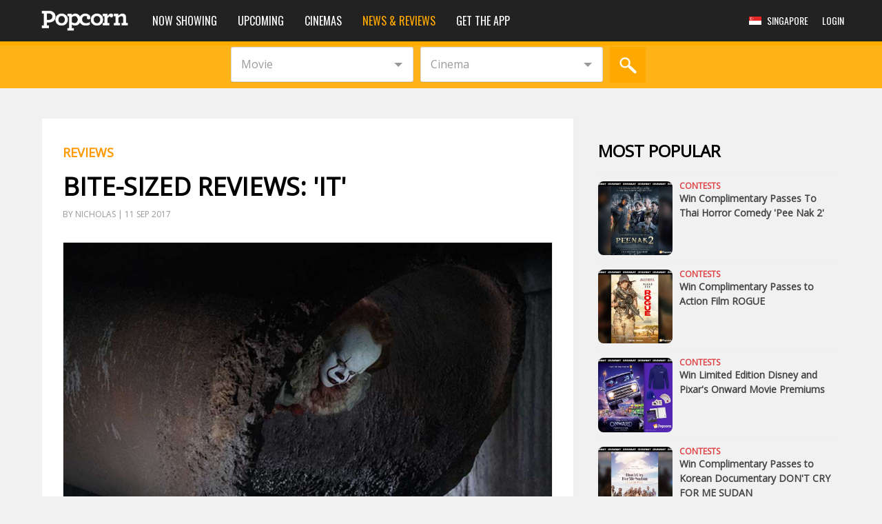

--- FILE ---
content_type: text/html; charset=UTF-8
request_url: https://www.popcorn.app/sg/news/bitesized-reviews-it/422?t=1708933584
body_size: 22399
content:

<!DOCTYPE html>
<html lang="en">
    
<head>
<meta charset="utf-8">
<meta http-equiv="X-UA-Compatible" content="IE=edge">
<meta name="viewport" content="width=device-width, initial-scale=1, maximum-scale=1, user-scalable=0"/> <!--320-->
	<title>Bite-Sized Reviews: 'It' - Popcorn</title>
	<meta name="title" content="Bite-Sized Reviews: 'It' - Popcorn" />
	<meta name="description" content="[Plot]
A group of bullied kids who call themselves &ldquo;The Losers Club&rdquo; band together when an evil clown known as Pennywise emerges to prey on the town&rsquo;s children.
[Review]
Based ..." />
	<meta name="keywords" content="Bite-Sized Reviews: 'It'" />
	<meta property="og:title" content="Bite-Sized Reviews: 'It' - Popcorn" />
	<meta property="og:type" content="website" />
			<meta property="og:image" content="http://popcornsg.s3.amazonaws.com/articles/1505121180-bitesize.jpg" />
		<meta property="og:site_name" content="Popcorn.app" />
	<meta property="og:description" content="[Plot]
A group of bullied kids who call themselves &ldquo;The Losers Club&rdquo; band together when an evil clown known as Pennywise emerges to prey on the town&rsquo;s children.
[Review]
Based ..." />
	

<link rel="canonical" href="https://www.popcorn.app/sg/news/bitesized-reviews-it/422" />
<link rel="apple-touch-icon" sizes="57x57" href="apple-touch-icon-57x57.png">
<link rel="apple-touch-icon" sizes="114x114" href="apple-touch-icon-114x114.png">
<link rel="apple-touch-icon" sizes="72x72" href="apple-touch-icon-72x72.png">
<link rel="apple-touch-icon" sizes="144x144" href="apple-touch-icon-144x144.png">
<link rel="apple-touch-icon" sizes="60x60" href="apple-touch-icon-60x60.png">
<link rel="apple-touch-icon" sizes="120x120" href="apple-touch-icon-120x120.png">
<link rel="apple-touch-icon" sizes="76x76" href="apple-touch-icon-76x76.png">
<link rel="apple-touch-icon" sizes="152x152" href="apple-touch-icon-152x152.png">
<link rel="icon" type="image/png" href="https://www.popcorn.app/favicon-196x196.png" sizes="196x196">
<link rel="icon" type="image/png" href="https://www.popcorn.app/favicon-160x160.png" sizes="160x160">
<link rel="icon" type="image/png" href="https://www.popcorn.app/favicon-96x96.png" sizes="96x96">
<link rel="icon" type="image/png" href="https://www.popcorn.app/favicon-16x16.png" sizes="16x16">
<link rel="icon" type="image/png" href="https://www.popcorn.app/favicon-32x32.png" sizes="32x32">
<meta name="apple-mobile-web-app-title" content="Popcorn">
<meta name="msapplication-TileColor" content="#ffc40d">
<meta name="msapplication-TileImage" content="mstile-144x144.png">
<meta name="application-name" content="Popcorn">
<meta name="apple-mobile-web-app-capable" content="yes" />
<!--<meta name="apple-itunes-app" content="app-id=435693708">-->
<meta property="fb:app_id" content="224235080935890"/>

<!-- Bootstrap core CSS -->
<link href="https://www.popcorn.app/assets/bootstrap/css/bootstrap.min.css" rel="stylesheet" type="text/css">
<link href="//maxcdn.bootstrapcdn.com/font-awesome/4.1.0/css/font-awesome.min.css" rel="stylesheet">

<!-- HTML5 shim and Respond.js IE8 support of HTML5 elements and media queries -->
<!--[if lt IE 9]>
  <script src="https://oss.maxcdn.com/libs/html5shiv/3.7.0/html5shiv.js"></script>
  <script src="https://oss.maxcdn.com/libs/respond.js/1.3.0/respond.min.js"></script>
<![endif]-->

<!-- Custom styles for this template -->
<link href="//cdn.materialdesignicons.com/1.8.36/css/materialdesignicons.min.css" rel="stylesheet" type="text/css">
<link href="https://www.popcorn.app/assets/app/css.css?v=5.76" rel="stylesheet">
<link href="https://www.popcorn.app/assets/app/lib/mailchimp.css" rel="stylesheet" type="text/css">
<link href="https://www.popcorn.app/assets/app/cta/css/smartbanner.css?v=5.76" rel="stylesheet" type="text/css">
<link href="https://www.popcorn.app/assets/mobile/lib/font-awesome/css/font-awesome.min.css" rel="stylesheet" type="text/css">

<!--Google Web Fonts-->
<link href="https://fonts.googleapis.com/css?family=Montserrat:400,700" rel="stylesheet">
<link href='https://fonts.googleapis.com/css?family=Open+Sans:300,400' rel='stylesheet' type='text/css'>
<link href='https://fonts.googleapis.com/css?family=Oswald:400,500' rel='stylesheet' type='text/css'>

<!-- Slick -->
<link href="https://www.popcorn.app/assets/css/monokai.min.css" rel="stylesheet" type="text/css">
<link href="https://www.popcorn.app/assets/app/lib/slick.1.3.15.css" rel="stylesheet" type="text/css">
<style>
.fade-banner {
	opacity: 1 !important;
}
</style>
<!-- Hotjar Tracking Code for http://www.popcorn.asia -->
<script>
   /*(function(h,o,t,j,a,r){
       h.hj=h.hj||function(){(h.hj.q=h.hj.q||[]).push(arguments)};
       h._hjSettings={hjid:374009,hjsv:5};
       a=o.getElementsByTagName('head')[0];
       r=o.createElement('script');r.async=1;
       r.src=t+h._hjSettings.hjid+j+h._hjSettings.hjsv;
       a.appendChild(r);
   })(window,document,'//static.hotjar.com/c/hotjar-','.js?sv=');*/
</script><link rel="manifest" href="/manifest.json">
<script src="https://cdn.onesignal.com/sdks/OneSignalSDK.js" async='async'></script>
<script>
  var OneSignal = window.OneSignal || [];
  /*OneSignal.push(["init", {
    appId: "9ab0c0d9-2d60-4dce-9c03-fa9bb27e2ef1",
    autoRegister: true,
    safari_web_id: "web.onesignal.auto.20044851-a7f8-4507-9604-3e42dc43ffbf",
    notifyButton: {
      enable: true,
      position: 'bottom-left'
    }
  }]);*/
</script><script async src="https://pagead2.googlesyndication.com/pagead/js/adsbygoogle.js"></script>
<script src="//a847c56898f548f6a3b2dd0c5df14888.js.ubembed.com" async></script>
<script type="text/javascript" src="https://track.adform.net/serving/scripts/trackpoint/"></script>

<!-- INNITY ADS -->
<script async="async" type="text/javascript" src="https://media.innity.net/lib/admanager-async.js"></script>

<!-- Start of popcornapp Zendesk Widget script --> 
<!-- End of popcornapp Zendesk Widget script -->

<!-- Start of Taboola -->
<!--<script type="text/javascript">
  window._taboola = window._taboola || [];
  _taboola.push({home:'auto'});
  !function (e, f, u, i) {
    if (!document.getElementById(i)){
      e.async = 1;
      e.src = u;
      e.id = i;
      f.parentNode.insertBefore(e, f);
    }
  }(document.createElement('script'),
  document.getElementsByTagName('script')[0],
  '//cdn.taboola.com/libtrc/popcorn-website/loader.js',
  'tb_loader_script');
  if(window.performance && typeof window.performance.mark == 'function')
    {window.performance.mark('tbl_ic');}
</script>-->
<!-- End of Taboola -->
<!-- Begin comScore Tag -->
<script>
	var _comscore = _comscore || [];
	_comscore.push({ c1: "2", c2: "33754177",
			options: {
				url_append: "comscorekw=web"
			}
	});
	
	(function() {
			var s = document.createElement("script"), el = document.getElementsByTagName("script")[0]; s.async = true;
			s.src = (document.location.protocol == "https:" ? "https://sb" : "http://b") + ".scorecardresearch.com/beacon.js";
			el.parentNode.insertBefore(s, el);
	})();
</script>
<noscript>
    <img src="http://b.scorecardresearch.com/p?c1=2&c2=33754177&c3=&c4=&c5=&c6=&c15=&cv=2.0&cj=1&comscorekw=web" />
</noscript>
<!-- End comScore Tag -->

</head><link rel="amphtml" href="https://www.popcorn.app/sg/news/bitesized-reviews-it/amp/422" /><body>
<div id="fb-root"></div>


  <!-- Generic Smartbanner -->
  <div class="smartbanner smartbanner_1" style="display: none;">
    <!-- <img class="smartbanner-download" src="https://www.popcorn.app/assets/img/SG-banner.jpg" style="width: 100vw; max-height: 64px; height: 64px"> -->
    <div class="">
      <a class="fa fa-close"></a>
      <img alt="popcorn logo" src="https://www.popcorn.app/assets/img/logo2.png">
      <div class="wrapper">
          <div class="smartbanner-title" style="font-weight: 400"></div>
          <div class="smartbanner-sub-title">Movie showtimes & tickets on the go!</div>
          <div class="smartbanner-scores">
              <!--<i class="fa fa-star"></i>-->
              <small class="smartbanner-rating"></small>
          </div>
      </div>
      <button class="pull-right smartbanner-download">GET</button>
    </div>
</div>

  <!-- Movie Smartbanner showing when user open on movie details page -->
  <div class="smartbanner smartbanner_2" style="display: none">
    <!-- <img class="smartbanner-download" src="https://www.popcorn.app/assets/img/SG-banner.jpg" style="width: 100vw; max-height: 64px; height: 64px"> -->
    <div class="">
      <a class="fa fa-close"></a>
      <img alt="popcorn logo" src="https://www.popcorn.app/assets/img/logo2.png">
      <div class="wrapper">
          <div class="smartbanner-title" style="font-weight: 400">Want to watch this movie?</div>
          <div class="smartbanner-sub-title" style="white-space: normal;">Check showtimes & buy tickets now!</div>
          <div class="smartbanner-scores">
            <i class="fa fa-star"></i>
            <i class="fa fa-star"></i>
            <i class="fa fa-star"></i>
            <i class="fa fa-star"></i>
            <i class="fa fa-star-o"></i>
            <small class="smartbanner-rating">(10,096)</small>
          </div>
      </div>
      <button class="pull-right smartbanner-download">GO!</button>
    </div>
  </div>

<div id="top-banner">
    
    <!--<div id="ad-popcorn-5-banner" adzone="5" adpriority="1">
      <a onclick="tracking_clicks(9, 5, '65634AF1-72CF-4438-6220-A5AFEFEFD63F', '0')" href="https://popcorn.app/mobile/movie/10682?type=navbar&amp;presentation=fromBottom&amp;title=Fast%20%20Furious%20Presents%20Hobbs%20%20Shaw&amp;promocode=0">
        <img src="http://popcornsg.s3.amazonaws.com/products/banner/1565764013-15657640.jpg" alt="ad-popcorn-header" style="width: 100%; height: 265px; object-fit: cover; position: fixed; top: 0px;">
      </a>
    </div>-->

</div>

<nav style="margin-top:0px;" class="navbar navbar-inverse navbar-fixed-top bs-docs-nav" role="navigation">
  <div class="container nav-wrapper">
    <div class="navbar-header">
      <button type="button" class="navbar-toggle" data-toggle="collapse" data-target=".navbar-collapse">
        <span class="sr-only">Toggle navigation</span>
        <span class="icon-bar"></span>
        <span class="icon-bar"></span>
        <span class="icon-bar"></span>
      </button>
              <a href="javascript:;" class="navbar-toggle search-tools" data-toggle="modal" data-target="#searchModal"><span class="glyphicon glyphicon-search"></span></a>
      
            <!--<a href="#" class="navbar-toggle country mobile" data-toggle="dropdown" role="button" aria-expanded="false">
        <span style="text-transform:uppercase;">en</span>
      </a>-->
      <ul class="dropdown-menu profile-dropdown language-select" role="menu">
        <li>
          <a href="javascript:;" onclick="changeLang('en')" class="navbar-toggle country lang">
            English
          </a>
        </li>
              </ul>
            <a href="javascript:;" onclick="changeRegion('SG')" class="navbar-toggle country mobile" data-toggle="modal" data-target="#countryModal" style="padding-right: 5px;">
        <img alt="singapore flag" src="https://www.popcorn.app/../appImages/PopcornImages/flags/singapore_flag.jpg" style="width:30px!important;vertical-align: 0;" /><span style="font-size: 12px; vertical-align: text-top; line-height: 20px; margin-left: 5px; text-transform: uppercase;">  <span class="city-name hidden-xs">Singapore</span></span>
      </a>
      <a class="navbar-brand" href="https://www.popcorn.app/sg"><img alt="popcorn nav logo" class="nav-logo" src="https://www.popcorn.app/../appImages/PopcornImages/logo-nav.png" height="30px" alt="logo"/></a>
    </div>
    <div class="navbar-collapse collapse">
      <ul class="nav navbar-nav">
        <li class="visible-xs"><a href="https://www.popcorn.app/sg" > Home </a></li>
        <li><a href="https://www.popcorn.app/sg/now-showing-trailers-reviews" >Now Showing</a></li>
        <li><a href="https://www.popcorn.app/sg/upcoming" >Upcoming</a></li>
        <li class="hidden-sm"><a href="https://www.popcorn.app/sg/cinemas" >Cinemas</a></li>
        <li class="hidden-sm"><a href="https://www.popcorn.app/sg/news"  class="active"  >News & Reviews</a></li>

                  <!--<li class="hidden-sm"><a href="https://www.popcorn.app/popupcinema"  >Events</a></li>-->
        
        <li><a href="https://www.popcorn.app/sg/download" >Get the app</a></li>
                <li><hr class="profile-divider"></li>
        <li class="visible-xs visible-sm"><a href="https://www.popcorn.app/sg/web/login">Login</a></li>
              </ul>
                <ul class="nav navbar-nav navbar-right hidden-xs hidden-sm">
                    <li>
            <a href="javascript:;" onclick="changeRegion('SG')" class="navbar-toggle country" data-toggle="modal" data-target="#countryModal">
              <img alt="singapore flag" src="https://www.popcorn.app/../appImages/PopcornImages/flags/singapore_flag.jpg" class="country-flag" />  <span class="city-name hidden-xs">Singapore</span>            </a>
          </li>
          <li class="hidden">
            <a href="#" class="dropdown-toggle country" data-toggle="dropdown" role="button" aria-expanded="false">
              <span>en</span>
            </a>
            <ul class="dropdown-menu profile-dropdown language-select" role="menu">
              <li>
                <a href="javascript:;" onclick="changeLang('en')" class="navbar-toggle country lang">
                  English
                </a>
              </li>
                          </ul>
          </li>
          <li>
            <a href="https://www.popcorn.app/sg/web/login" class="navbar-toggle country">
              <span>Login</span>
            </a>
          </li>
        </ul>
            </div>
  </div>
</nav>

<style>
  #header-ad-mobile {
    padding: 0px;
    margin: 0px;
    top: 0;
    left: 0;
    right: 0;
    display: block;
    position: fixed;
    z-index: -999;
    background-color: #fff;
  }

  #header-ad-web {
    text-align: center;
    display: block;
    position: fixed;
    z-index: -999;
    top: 0;
    left: 0;
    right: 0;
    padding: 0px 0px;
    background-color: #fff;
  }
  .bgcontainer {
    background: #f1f1f1;
  }
</style>

<div id="header-ad-mobile" class="visible-xs" style="text-align:center;">
  <!-- <img src="http://popcornsg.s3.amazonaws.com/products/cover_desktop/1576121360-15761213.png" alt=""> -->
  <!-- <div id="ad-mobile-leaderboard1" class="advertisement__container" data-js-options='{"networkCode": "4654", "adUnit1": "popcorn_mobileweb", "adUnit2": "home", "adUnit3": "na", "adUnit4": "na", "adUnit5": "imu1", "device": "mobile", "sizes": [[300, 600]]}'></div> -->
</div>

<div id="header-ad-web" class="hidden-xs" style="text-align:center;">
  <!-- <img src="http://popcornsg.s3.amazonaws.com/products/cover_desktop/1576126975-15761269.png" alt=""> -->
</div>

   
<!-- Search bar -->
<div class="searchbar hidden-xs">
    <div class="container">
      <div class="col-sm-12 searchbar-wrapper">
        <div class="row center-block search-bar-block">
          <div class="btn-group btn-group-justified">
            <div class="cinemadropdown">
              <div id="dd2" class="wrapper-dropdown-4" tabindex="1"> 
                <span data-bind="text: selectedMovieName">Movie</span>
                <div class="hidden"></div>
                <ul class="dropdown" data-bind="template: {name: 'movie-bar-template', foreach: movieBarFiltered}">
                </ul>
              </div>
            </div>
            <div id="dd3" class="wrapper-dropdown-4" tabindex="1"> 
              <span data-bind="text: selectedCinemaName">Cinema</span>
              <div class="hidden"></div>
              <ul class="dropdown" data-bind="template: {name: 'cinema-bar-template', foreach: cinemaBarFiltered}">
              </ul>
            </div>
            <a href="javascript:;" onclick="searchMovie()"><img alt="popcorn search button logo" src="https://www.popcorn.app/../appImages/PopcornImages/btn-search-sm.jpg" class="hidden-xs"></a>
            <div class="btn-search-lg-sub visible-xs">
              <button type="button" id="btn_search_small" class="btn btn-default center-block"></button>
            </div>
          </div>
        </div>
      </div>
    </div>
</div>  
<div style="height:140px" class="hidden-xs padding_140"></div>
<div style="height:50px" class="visible-xs padding_50"></div>

<!-- News & Reviews block -->    
<div class="container block-section">  
    <!-- Large Leaderboard ad -->
    <div class="row">
        <div class="col-md-12 hidden-sm hidden-xs ads">
            <!-- Large Leaderboard 920x90 -->
            <!--ins class="adsbygoogle"
                 style="display:inline-block;width:970px;height:90px"
                 data-ad-client="ca-pub-4283191111607863"
                 data-ad-slot="3254361031"></ins>
            <script>
            (adsbygoogle = window.adsbygoogle || []).push({});
            </script-->
            <!-- Billboard banner -->
        </div>
    </div>
    <div class="row">
        <div class="col-md-8 col-sm-12 news-wrapper moviedetail">
			<h4>Reviews</h4>            <h1 class="detail-h1">Bite-Sized Reviews: 'It'</h1>
            <div class="date-time detail">
                By nicholas&nbsp|&nbsp11 Sep 2017            </div>
            <!-- Go to www.addthis.com/dashboard to customize your tools -->
            <div class="addthis_responsive_sharing" style="margin: 10px 0px"></div>
            <div>
                <img alt="Bite-Sized Reviews: 'It'" src="http://popcornsg.s3.amazonaws.com/articles/1505121180-bitesize.jpg" class="news-featured-image" style="height:auto;" />
            </div>
            <div class="summary detail">
                <h3 class="p1"><strong>[Plot]</strong></h3>
<p class="p3">A group of bullied kids who call themselves &ldquo;The Losers Club&rdquo; band together when an evil clown known as Pennywise emerges to prey on the town&rsquo;s children.</p>
<h3 class="p3"><strong>[Review]</strong></h3>
<p class="p3">Based on Stephen King&rsquo;s 1986 magnum opus, <strong>IT</strong> is a supernatural horror led by a cast of emerging young talents including Finn Wolfhard (<em>Stranger Things</em>) and Jaeden Lieberher (<em>Midnight Special</em>), with an excellent Bill Skarsgard perfectly embodying the role of the menacing title character.</p>
<p class="p3">Unlike what the film&rsquo;s plot suggests, there is much more going on beneath the macabre surface of Derry. Although it is essentially a horror film, the elements of dread are surprisingly subdued, and <strong>IT</strong> instead really shines as a loose coming-of age story.</p>
<p class="p4">Gleamed with the vintage hue of the 80s, think of <strong>IT</strong> as <em>The Goonies</em> meets <em>A Nightmare on Elm Street</em>. Expect to be pleasantly regaled by a nostalgic feeling of adventure interspersed with humorous dialogue and heartfelt exposition, but also be wary of bloody scenes, frightening imagery and jump scares.</p>
<p class="p3">Evidently not without its flaws, some audiences may not appreciate the inordinate use of CGI, as well as its non-linear plot structure during the first act, which is in most parts, a collection of scenes that have no connective bridges until the children finally converge for one main storytelling arc.</p>
<h3 class="p3"><strong>[Verdict]</strong></h3>
<p class="p3"><strong>IT</strong> is certainly a test for the squeamish, but seasoned horror enthusiasts might feel a little disappointed with the lack of genuine scares. That being said, it is still easily one of the biggest treats of the year and makes for an absolutely entertaining cinematic experience.</p>
<p><iframe src="https://www.youtube.com/embed/xKJmEC5ieOk" width="560" height="315" frameborder="0" allowfullscreen=""></iframe></p>            </div>

                        

            <div class="fb-comments-widget">
                <div class="fb-comments" data-href="https://www.popcorn.app/sg/news/bitesized-reviews-it/422?t=1764693476" 
                    data-numposts="5">
                </div>
            </div>

            <div class="related-movie">
                                <div class="row">
                    <div class="col-sm-12 title">
                        Related Movies                    </div>
                </div>
                <div class="row">
                                        <div class="col-xs-6 col-sm-3 col-md-3 thumb-wrapper"> 
                        <a href="https://www.popcorn.app/sg/it/movie/3105"> 
                            <img src="https://popcornusa.s3.amazonaws.com/movies/650/3105-11575-It.png" alt="It">
                        </a>
                        <div class="movie-title">
                            <a href="https://www.popcorn.app/sg/it/movie/3105">
                                It                            </a>
                        </div>
                    </div>
                                    </div>
                            </div>
            <div class="addthis_responsive_sharing" style="margin: 10px 0px"></div>
        </div>
        <div class="col-md-4 sidebar hidden-sm hidden-xs">
                <!-- 300x250 -->
                <div id="ad-desktop-tablet-imu1" class="advertisement__container" data-js-options='{"networkCode": "4654", "adUnit1": "popcorn_desktop", "adUnit2": "newsreviews", "adUnit3": "na", "adUnit4": "na", "adUnit5": "imu1", "device": "desktop", "sizes": [[300, 600]]}'></div>
                <div class="most-read">
    <div class="row box">
        <div class="col-sm-12">
            <h3>MOST POPULAR</h3>
        </div>
    </div>
            <div class="row box detail">
            <div class="col-xs-4">
                <a href="https://www.popcorn.app/sg/news/win-complimentary-passes-to-thai-horror-comedy-pee-nak-2/2089">
                    <img src="http://popcornsg.s3.amazonaws.com/articles/300/1582275099-pee-nak-.jpg" alt="Win Complimentary Passes To Thai Horror Comedy 'Pee Nak 2'" />
                </a>
            </div>
            <div class="col-xs-8">
                <div class="side-cat">Contests</div>
                <div><a href="https://www.popcorn.app/sg/news/win-complimentary-passes-to-thai-horror-comedy-pee-nak-2/2089">Win Complimentary Passes To Thai Horror Comedy 'Pee Nak 2'</a></div>
            </div>
        </div>
            <div class="row box detail">
            <div class="col-xs-4">
                <a href="https://www.popcorn.app/sg/news/win-complimentary-passes-to-action-film-rogue/2135">
                    <img src="http://popcornsg.s3.amazonaws.com/articles/300/1600761351-win-comp.jpg" alt="Win Complimentary Passes to Action Film ROGUE" />
                </a>
            </div>
            <div class="col-xs-8">
                <div class="side-cat">Contests</div>
                <div><a href="https://www.popcorn.app/sg/news/win-complimentary-passes-to-action-film-rogue/2135">Win Complimentary Passes to Action Film ROGUE</a></div>
            </div>
        </div>
            <div class="row box detail">
            <div class="col-xs-4">
                <a href="https://www.popcorn.app/sg/news/win-limited-edition-disney-and-pixars-onward-movie-premiums/2085">
                    <img src="http://popcornsg.s3.amazonaws.com/articles/300/1582099999-win-limi.jpg" alt="Win Limited Edition Disney and Pixar's Onward Movie Premiums" />
                </a>
            </div>
            <div class="col-xs-8">
                <div class="side-cat">Contests</div>
                <div><a href="https://www.popcorn.app/sg/news/win-limited-edition-disney-and-pixars-onward-movie-premiums/2085">Win Limited Edition Disney and Pixar's Onward Movie Premiums</a></div>
            </div>
        </div>
            <div class="row box detail">
            <div class="col-xs-4">
                <a href="https://www.popcorn.app/sg/news/win-complimentary-passes-to-korean-documentary-dont-cry-for-me-sudan/2131">
                    <img src="http://popcornsg.s3.amazonaws.com/articles/300/1600677398-win-comp.jpg" alt="Win Complimentary Passes to Korean Documentary DON'T CRY FOR ME SUDAN" />
                </a>
            </div>
            <div class="col-xs-8">
                <div class="side-cat">Contests</div>
                <div><a href="https://www.popcorn.app/sg/news/win-complimentary-passes-to-korean-documentary-dont-cry-for-me-sudan/2131">Win Complimentary Passes to Korean Documentary DON'T CRY FOR ME SUDAN</a></div>
            </div>
        </div>
            <div class="row box detail">
            <div class="col-xs-4">
                <a href="https://www.popcorn.app/sg/news/win-premiere-tickets-to-drama-comedy-emma/2088">
                    <img src="http://popcornsg.s3.amazonaws.com/articles/300/1582275050-emma.jpg" alt="Win Premiere Tickets To Drama Comedy 'Emma'" />
                </a>
            </div>
            <div class="col-xs-8">
                <div class="side-cat">Contests</div>
                <div><a href="https://www.popcorn.app/sg/news/win-premiere-tickets-to-drama-comedy-emma/2088">Win Premiere Tickets To Drama Comedy 'Emma'</a></div>
            </div>
        </div>
            <div class="row box detail">
            <div class="col-xs-4">
                <a href="https://www.popcorn.app/sg/news/win-premiere-tickets-to-thriller-the-invisible-man/2087">
                    <img src="http://popcornsg.s3.amazonaws.com/articles/300/1582274960-the-invi.jpg" alt="Win Premiere Tickets To Thriller 'The Invisible Man'" />
                </a>
            </div>
            <div class="col-xs-8">
                <div class="side-cat">Contests</div>
                <div><a href="https://www.popcorn.app/sg/news/win-premiere-tickets-to-thriller-the-invisible-man/2087">Win Premiere Tickets To Thriller 'The Invisible Man'</a></div>
            </div>
        </div>
            <div class="row box detail">
            <div class="col-xs-4">
                <a href="https://www.popcorn.app/sg/news/win-complimentary-passes-to-hong-kong-thriller-fatal-visit/2134">
                    <img src="http://popcornsg.s3.amazonaws.com/articles/300/1600748759-win-comp.jpg" alt="Win Complimentary Passes To Hong Kong Thriller Fatal Visit" />
                </a>
            </div>
            <div class="col-xs-8">
                <div class="side-cat">Contests</div>
                <div><a href="https://www.popcorn.app/sg/news/win-complimentary-passes-to-hong-kong-thriller-fatal-visit/2134">Win Complimentary Passes To Hong Kong Thriller Fatal Visit</a></div>
            </div>
        </div>
            <div class="row box detail">
            <div class="col-xs-4">
                <a href="https://www.popcorn.app/sg/news/win-complimentary-passes-to-mandarin-thriller-raging-fire/2651">
                    <img src="http://popcornsg.s3.amazonaws.com/articles/300/1628236526-win-comp.jpg" alt="Win Complimentary Passes to Mandarin Thriller RAGING FIRE" />
                </a>
            </div>
            <div class="col-xs-8">
                <div class="side-cat">News</div>
                <div><a href="https://www.popcorn.app/sg/news/win-complimentary-passes-to-mandarin-thriller-raging-fire/2651">Win Complimentary Passes to Mandarin Thriller RAGING FIRE</a></div>
            </div>
        </div>
            <div class="row box detail">
            <div class="col-xs-4">
                <a href="https://www.popcorn.app/sg/news/win-complimentary-passes-to-korean-comedy-mr-zoo-the-missing-vip/2086">
                    <img src="http://popcornsg.s3.amazonaws.com/articles/300/1582097984-desdadew.jpg" alt="Win Complimentary Passes To Korean Comedy 'Mr Zoo: The Missing VIP'" />
                </a>
            </div>
            <div class="col-xs-8">
                <div class="side-cat">Contests</div>
                <div><a href="https://www.popcorn.app/sg/news/win-complimentary-passes-to-korean-comedy-mr-zoo-the-missing-vip/2086">Win Complimentary Passes To Korean Comedy 'Mr Zoo: The Missing VIP'</a></div>
            </div>
        </div>
            <div class="row box detail">
            <div class="col-xs-4">
                <a href="https://www.popcorn.app/sg/news/win-premiere-tickets-to-explosive-thriller-wrath-of-man/2303">
                    <img src="http://popcornsg.s3.amazonaws.com/articles/300/1618897642-win-prem.jpg" alt="Win Premiere Tickets To Explosive Thriller WRATH OF MAN" />
                </a>
            </div>
            <div class="col-xs-8">
                <div class="side-cat">News</div>
                <div><a href="https://www.popcorn.app/sg/news/win-premiere-tickets-to-explosive-thriller-wrath-of-man/2303">Win Premiere Tickets To Explosive Thriller WRATH OF MAN</a></div>
            </div>
        </div>
    </div>	            </div>
    </div>    
</div>

<div class="bgcontainer">
    <!-- Movie offers block -->   
 
<div class="container block-section">    
    <div class="row">
        <div class="col-md-12 col-sm-12 movielisting news_block_wrapper">
            <h2>Related news & reviews</h2>
            <div class="view_all hidden"><h4><a href="https://www.popcorn.app/sg/news">VIEW ALL ></a></h4></div>
                            
                                <div class="col-sm-3 col-md-3">
                    <a href="https://www.popcorn.app/sg/news/the-controversial-scene-the-it-movie-doesnt-want-to-show-you/423">
                        <span class="img-wrapper" style="background-image: url(https://popcornusa.s3.amazonaws.com/articles/1505194294-the-cont.jpg)"></span>
                    </a>
                    <div class="article-title">
                        <a href="https://www.popcorn.app/sg/news/the-controversial-scene-the-it-movie-doesnt-want-to-show-you/423">
                            The Controversial Scene The It Movie Doesn’t Want To Show You                        </a>
                    </div>
                </div>
                            
                                <div class="col-sm-3 col-md-3">
                    <a href="https://www.popcorn.app/sg/news/box-office-breakdown-12--18-sep-it-floats-to-the-top-again/429">
                        <span class="img-wrapper" style="background-image: url(https://popcornusa.s3.amazonaws.com/articles/1505807769-box-offi.jpg)"></span>
                    </a>
                    <div class="article-title">
                        <a href="https://www.popcorn.app/sg/news/box-office-breakdown-12--18-sep-it-floats-to-the-top-again/429">
                            Box Office Breakdown (12 - 18 Sep): ‘It’ Floats To The Top Again                        </a>
                    </div>
                </div>
                            
                                <div class="col-sm-3 col-md-3">
                    <a href="https://www.popcorn.app/sg/news/box-office-breakdown-19--25-sep-kingsman-is-king/434">
                        <span class="img-wrapper" style="background-image: url(https://popcornusa.s3.amazonaws.com/articles/1506398268-box-offi.jpg)"></span>
                    </a>
                    <div class="article-title">
                        <a href="https://www.popcorn.app/sg/news/box-office-breakdown-19--25-sep-kingsman-is-king/434">
                            Box Office Breakdown (19 - 25 Sep): ‘Kingsman’ Is King                        </a>
                    </div>
                </div>
                            
                                <div class="col-sm-3 col-md-3">
                    <a href="https://www.popcorn.app/sg/news/closed-win-limited-edition-deadpool-2-movie-collectibles/747">
                        <span class="img-wrapper" style="background-image: url(https://popcornusa.s3.amazonaws.com/articles/1525659205-win-limi.jpg)"></span>
                    </a>
                    <div class="article-title">
                        <a href="https://www.popcorn.app/sg/news/closed-win-limited-edition-deadpool-2-movie-collectibles/747">
                            [CLOSED] Win Limited Edition Deadpool 2 Movie Collectibles!                        </a>
                    </div>
                </div>
                    </div>
    </div>    
</div>
</div>

<div class="bgcontainer">
    <!-- Upcoming Movies Section -->
<div class="container block-section">
    <div class="row">
        <div class="col-xs-12 col-sm-12 movielisting">
            
            <h3>Now Showing <small> <a href="https://www.popcorn.app/sg/now-showing-trailers-reviews" >VIEW ALL ></a></small></h3>
            
                <div class="col-xs-6 col-sm-4 col-md-2"> 
                    <a href="https://www.popcorn.app/sg/120-bahadur/movie/21103" class="img-responsive thumbnail img-wrapper-mobile"> 
                        <div style="display: none" class="movielist-badge">popcorn pop up cinema</div>
                        <span class="thumb-list-wrapper" style="background-image:url(https://popcornusa.s3.amazonaws.com/movies/650/7562-80999-120Bahadjpg)"></span>
                    </a>
                    <p><a href="https://www.popcorn.app/sg/120-bahadur/movie/21103">120 Bahadur</a></p>
                </div>

            
                <div class="col-xs-6 col-sm-4 col-md-2"> 
                    <a href="https://www.popcorn.app/sg/bugonia/movie/21047" class="img-responsive thumbnail img-wrapper-mobile"> 
                        <div style="display: none" class="movielist-badge">popcorn pop up cinema</div>
                        <span class="thumb-list-wrapper" style="background-image:url(https://popcornusa.s3.amazonaws.com/movies/650/7316-77552-Bugoniajpg)"></span>
                    </a>
                    <p><a href="https://www.popcorn.app/sg/bugonia/movie/21047">Bugonia</a></p>
                </div>

            <div class="clearfix clearfix-2"></div>
                <div class="col-xs-6 col-sm-4 col-md-2"> 
                    <a href="https://www.popcorn.app/sg/chainsaw-man--the-movie-reze-arc/movie/20922" class="img-responsive thumbnail img-wrapper-mobile"> 
                        <div style="display: none" class="movielist-badge">popcorn pop up cinema</div>
                        <span class="thumb-list-wrapper" style="background-image:url(https://popcornusa.s3.amazonaws.com/movies/650/5716-77738-Chainsawjpg)"></span>
                    </a>
                    <p><a href="https://www.popcorn.app/sg/chainsaw-man--the-movie-reze-arc/movie/20922">Chainsaw Man - The Movie: Reze Arc</a></p>
                </div>

            <div class="clearfix clearfix-4"></div>
                <div class="col-xs-6 col-sm-4 col-md-2"> 
                    <a href="https://www.popcorn.app/sg/colorful-stage-the-movie-after-live-special-screening/movie/20302" class="img-responsive thumbnail img-wrapper-mobile"> 
                        <div style="display: none" class="movielist-badge">popcorn pop up cinema</div>
                        <span class="thumb-list-wrapper" style="background-image:url(https://popcornusa.s3.amazonaws.com/movies/650/5246-76563-Colorfuljpg)"></span>
                    </a>
                    <p><a href="https://www.popcorn.app/sg/colorful-stage-the-movie-after-live-special-screening/movie/20302">Colorful Stage! The Movie: After Live Special Screening</a></p>
                </div>

            <div class="clearfix clearfix-2"></div>
                <div class="col-xs-6 col-sm-4 col-md-2"> 
                    <a href="https://www.popcorn.app/sg/moon-the-panda/movie/20447" class="img-responsive thumbnail img-wrapper-mobile"> 
                        <div style="display: none" class="movielist-badge">popcorn pop up cinema</div>
                        <span class="thumb-list-wrapper" style="background-image:url(https://popcornusa.s3.amazonaws.com/movies/650/4400-74621-MoonThePjpg)"></span>
                    </a>
                    <p><a href="https://www.popcorn.app/sg/moon-the-panda/movie/20447">Moon The Panda</a></p>
                </div>

            
                <div class="col-xs-6 col-sm-4 col-md-2"> 
                    <a href="https://www.popcorn.app/sg/predator-badlands/movie/20994" class="img-responsive thumbnail img-wrapper-mobile"> 
                        <div style="display: none" class="movielist-badge">popcorn pop up cinema</div>
                        <span class="thumb-list-wrapper" style="background-image:url(https://popcornusa.s3.amazonaws.com/movies/650/20994-73879-Predatorjpg)"></span>
                    </a>
                    <p><a href="https://www.popcorn.app/sg/predator-badlands/movie/20994">Predator: Badlands</a></p>
                </div>

            <div class="clearfix clearfix-4"></div><div class="clearfix clearfix-2"></div>        </div>
    </div>
</div></div> 
<!-- Start Taboola -- Commented for Mediacorp Integration -->
<!--<div class="container block-section">    
    <div class="row">
    <div class="col-md-12 col-xs-12 movielisting news_block_wrapper">
        <div id="taboola-below-article-thumbnails"></div>
        <script type="text/javascript">
          window._taboola = window._taboola || [];
          _taboola.push({
            mode: 'thumbnails-a',
            container: 'taboola-below-article-thumbnails',
            placement: 'Below Article Thumbnails',
            target_type: 'mix'
          });
        </script>
    </div>
    </div>
</div>-->
<!-- End Taboola -->

<div class="container hidden-xs ads">
    <!-- Responsive Bottom -->
<!--     <ins class="adsbygoogle"
         style="display:block"
         data-ad-client="ca-pub-4283191111607863"
         data-ad-slot="2432799034"
         data-ad-format="auto"></ins>
    <script>
    (adsbygoogle = window.adsbygoogle || []).push({});
    </script> -->
    <!-- 970x250 -->
</div>

<div class="container visible-xs text-center bgcontainer">

</div>

<!-- Check innity cookie -->





<!-- FOOTER -->
<div class="mailinglist hidden-xs hidden">
    <div class="container">
        <div class="row">
            <div class="col-md-12 text-center">
              Sign-up for the Popcorn newsletter and win movie tickets monthly!<a href="http://eepurl.com/XZcAb" class="btn btn-danger btn-lg lightbox" data-width="400" data-height="600">Sign-up ></a>
            </div>
        </div>
    </div>
</div>

<section id="landing-cta" style="margin-top:15px;">
  <div class="layer"></div>
  <div class="btm-gradient"></div>
  <div class="container">
    <div class="col-md-6 col-xs-12 left">
      <img alt="popcorn group poster" src="https://www.popcorn.app/../assets/img/group-shot.png">
    </div>
    <div class="col-md-6 col-xs-12 right">
      <img alt="popcorn footer logo" src="https://www.popcorn.app/../assets/img/footer-logo.png">
      <h1>Love the movies?<br>Get POPCORN!</h1>
      <a  href="https://popcorn.app.link/T74oMox7YJ">get the app</a>
      <p>Available on <a href="">iTunes</a> and <a href="">Google Play</a></p>
    </div>
  </div>
  <div class="clearfix"></div>
</section>

<footer>
  <div class="container">
    <div class="row">
      <div class="col-md-3 col-sm-6">
            
        <div class="title">top 10 movies</div>
        <ul>
                        <li><a href="https://www.popcorn.app/sg/zootopia-2/movie/19852">Zootopia 2</a></li>
                        <li><a href="https://www.popcorn.app/sg/predator-badlands/movie/20994">Predator: Badlands</a></li>
                        <li><a href="https://www.popcorn.app/sg/wicked-for-good/movie/21080">Wicked: For Good</a></li>
                        <li><a href="https://www.popcorn.app/sg/now-you-see-me-now-you-dont/movie/21053">Now You See Me: Now You Don't</a></li>
                        <li><a href="https://www.popcorn.app/sg/the-last-supper/movie/21038">The Last Supper</a></li>
                        <li><a href="https://www.popcorn.app/sg/kokuho/movie/21087">Kokuho</a></li>
                        <li><a href="https://www.popcorn.app/sg/rental-family/movie/21088">Rental Family</a></li>
                        <li><a href="https://www.popcorn.app/sg/chainsaw-man--the-movie-reze-arc/movie/20922">Chainsaw Man - The Movie: Reze Arc</a></li>
                        <li><a href="https://www.popcorn.app/sg/banduan/movie/21070">Banduan</a></li>
                        <li><a href="https://www.popcorn.app/sg/love-bound--when-your-child-becomes-mentally-ill/movie/19618">Love Bound - When Your Child Becomes Mentally Ill</a></li>
                  </ul>
      </div>

      <div class="col-md-3 col-sm-6">
                        
        <div class="title">opening this week</div>
        <ul>
                          <li><a href="https://www.popcorn.app/sg/rental-family/movie/21088">Rental Family</a></li>
                          <li><a href="https://www.popcorn.app/sg/southeast-asian-short-film-competition-programme-1/movie/21118">Southeast Asian Short Film Competition Programme 1</a></li>
                          <li><a href="https://www.popcorn.app/sg/southeast-asian-short-film-competition-programme-2/movie/21117">Southeast Asian Short Film Competition Programme 2</a></li>
                          <li><a href="https://www.popcorn.app/sg/shape-of-momo/movie/21112">Shape Of Momo</a></li>
                          <li><a href="https://www.popcorn.app/sg/vanilla/movie/21107">Vanilla</a></li>
                          <li><a href="https://www.popcorn.app/sg/what-does-that-nature-say-to-you/movie/21097">What Does That Nature Say To You</a></li>
                          <li><a href="https://www.popcorn.app/sg/a-useful-ghost/movie/21110">A Useful Ghost</a></li>
                          <li><a href="https://www.popcorn.app/sg/rabbit-trap/movie/21119">Rabbit Trap</a></li>
                          <li><a href="https://www.popcorn.app/sg/southeast-asian-short-film-competition-programme-3/movie/21116">Southeast Asian Short Film Competition Programme 3</a></li>
                          <li><a href="https://www.popcorn.app/sg/this-city-is-a-battlefield/movie/21120">This City Is A Battlefield</a></li>
                    </ul>
              </div>

      <div class="col-md-3 col-sm-6">
                        <div class="title">coming soon</div>
        <ul>
                      <li><a href="https://www.popcorn.app/sg/avatar-fire-and-ash/movie/21054">Avatar: Fire and Ash</a></li>
                      <li><a href="https://www.popcorn.app/sg/avatar-4/movie/12769">Avatar 4</a></li>
                  </ul>
              </div>
      <div class="col-md-3 col-sm-6">
                      </div>
    </div>
    <div class="row">
      <hr>
      <div class="col-md-3 col-sm-6">
        <img alt="popcorn white logo" src="https://www.popcorn.app/../appImages/PopcornImages/logo-popcorn-white.png" class="badges">
      </div>
      <div class="col-md-5 hidden-sm hidden-xs" style="padding-right: 25px;">
        <h4>Movies, showtimes, trailers and more!</h4>
        <p>Popcorn... The coolest movie app in town! Find Singapore movie showtimes, watch trailers and book tickets at your favourite cinemas, covering Cathay, Golden Village and Shaw cinemas.</p>
        <p>"Popcorn movie app blows away the competition... If you watch movies regularly, forget the other apps. Popcorn is the only app you'll need." - imerlion.com</p>
      </div>
      <div class="col-md-4 col-sm-6 col-xs-12">
        <h4>Get the app!</h4>
        <a href="http://bit.ly/1r5vc0J" target="_blank"><img alt="popcorn badget appstore" src="https://www.popcorn.app/../appImages/PopcornImages/badge-appstore.png"></a>
        <a href="http://bit.ly/1cqjTsp" target="_blank  "><img alt="popcorn badget playstore" src="https://www.popcorn.app/../appImages/PopcornImages/badge-googleplay.png"></a> 
        <a href="https://appgallery.cloud.huawei.com/ag/n/app/C101511843?channelId=Website&id=400f3b98f4fc4b96a579827f3c89f1f0&s=2AA5A4F821E57B791B01318C0E6AF3D81C22B181ADCFC79BB2CA10AD068DF1A3&detailType=0&v=" target="_blank "><img alt="popcorn badget playstore" src="https://www.popcorn.app/../appImages/PopcornImages/huaweibadge.png"></a> 
      </div>
    </div>
    <div class="row">
      <div class="col-md-3 col-sm-4">
        <p class="text-left">&copy; 2017 Popcorn</p>
      </div>
      <div class="col-md-5 col-sm-4">
        <a style="margin-right: 15px;" href="https://www.popcorn.app/privacy">Privacy & Policy</a>
        <a href="https://www.popcorn.app/terms">Terms of Use</a>
      </div>
      <div class="col-md-4 col-sm-4 social">
        <a href="https://www.facebook.com/popcorn.asia/" target="_blank"><i class="fa fa-facebook-square"></i></a>
        <!-- <a href="" target="_blank"><i class="fa fa-twitter-square"></i></a>
        <a href="" target="_blank"><i class="fa fa-google-plus-square"></i></a> -->
        <a href="https://www.youtube.com/channel/UCW2NMb9-R8obaKDsR5lNUpA?view_as=subscriber" target="_blank"><i class="fa fa-youtube-play"></i></a>
        <a href="https://www.instagram.com/popcorn.asia/" target="_blank"><i class="fa fa-instagram"></i></a>
      </div>
    </div>
  </div>
</footer>


<!--<script async src="//pagead2.googlesyndication.com/pagead/js/adsbygoogle.js"></script>
<script>
     (adsbygoogle = window.adsbygoogle || []).push({
          google_ad_client: "ca-pub-4283191111607863",
          enable_page_level_ads: true
     });
</script>-->

<script type="text/javascript" src="https://www.popcorn.app/assets/app/lib/jquery-1.11.min.js"></script>
<script type="text/javascript" src="https://www.popcorn.app/assets/app/lib/jquery-ui-1.11/jquery-ui.min.js"></script>
<script type="text/javascript" src="https://www.popcorn.app/assets/bootstrap/js/bootstrap.min.js"></script>
<script type="text/javascript" src="https://www.popcorn.app/assets/app/lib/slick.1.6.0.min.js"></script>
<script type="text/javascript" src="https://www.popcorn.app/assets/js/fresco.js"></script>

<script type="text/javascript" src="//s7.addthis.com/js/300/addthis_widget.js#pubid=ra-4ddcec382495593d"></script>
<!-- Google Analytics Code -->
<script async src="https://www.googletagmanager.com/gtag/js?id=G-XXS0BW9T74"></script>

<script>
  window.dataLayer = window.dataLayer || [];
  function gtag(){dataLayer.push(arguments);}
  gtag('js', new Date());

  gtag('config', 'G-XXS0BW9T74');

</script>

<!-- Facebook Pixel Code -->
<script>
  !function(f,b,e,v,n,t,s)
  {if(f.fbq)return;n=f.fbq=function(){n.callMethod?
  n.callMethod.apply(n,arguments):n.queue.push(arguments)};
  if(!f._fbq)f._fbq=n;n.push=n;n.loaded=!0;n.version='2.0';
  n.queue=[];t=b.createElement(e);t.async=!0;
  t.src=v;s=b.getElementsByTagName(e)[0];
  s.parentNode.insertBefore(t,s)}(window,document,'script',
  'https://connect.facebook.net/en_US/fbevents.js');
   fbq('init', '192016304871401'); 
  fbq('track', 'PageView');
</script>

<noscript>
 <img height="1" width="1" 
src="https://www.facebook.com/tr?id=192016304871401&ev=PageView
&noscript=1"/>
</noscript>
<!-- End Facebook Pixel Code -->

<script type="application/javascript" src="//anymind360.com/js/9402/ats.js"></script><link href="https://www.popcorn.app/assets/app/cta/css/cta_popup.css?v=5.76" rel="stylesheet" type="text/css">
<div class="m-full-cta_general">
  <div class="layer_general"></div>
  <span class="glyphicon glyphicon-remove" aria-hidden="true"></span>

  <div class="content_general" id="popup_D" style="display: none;">
    <div class="left_general">
      <img class="mobile_general new" src="https://www.popcorn.app/assets/img/group-shot-2.png">
      <img class="desktop_general" src="https://www.popcorn.app/assets/img/group-shot-2.png">
      <div class="slideshow_general">
        <img id="1" src="https://www.popcorn.app/assets/img/1.jpg">
        <img id="2" src="https://www.popcorn.app/assets/img/2.jpg">
        <img id="3" src="https://www.popcorn.app/assets/img/3.jpg">
        <img id="4" src="https://www.popcorn.app/assets/img/4.jpg">
      </div>
    </div>

    <div class="right_general">
      <img class="menu_logo_general" src="https://www.popcorn.app/assets/img/footer-logo.png">
      <div class="title_general new">Super-Easy!</div>
      <div class="desc_general">Check movie showtimes and book tickets for all major cinemas with one app</div>
      <button class="appclick_general btn_cta2_general">get the app</button>
      <p class="no_general">No Thanks!</p>
    </div>
  </div>

  <!-- <div class="content_general" id="popup_E" style="display: none;">
    <div class="left_general">
      <img class="mobile_general new" src="https://www.popcorn.app/assets/img/speed.png">
      <img class="desktop_general" src="https://www.popcorn.app/assets/img/speed.png">
      <div class="slideshow_general">
        <img id="1" src="https://www.popcorn.app/assets/img/1.jpg">
        <img id="2" src="https://www.popcorn.app/assets/img/2.jpg">
        <img id="3" src="https://www.popcorn.app/assets/img/3.jpg">
        <img id="4" src="https://www.popcorn.app/assets/img/4.jpg">
      </div>
    </div>
    <div class="right_general">
      <img class="menu_logo_general" src="https://www.popcorn.app/assets/img/footer-logo.png">
      <div class="title_general new"></div>
      <div class="desc_general new"></div>
      <button class="appclick_general btn_cta2_general new">get popcorn</button>
      <p class="no_general">No Thanks!</p>
    </div>
  </div>

  <div class="content_general" id="popup_F" style="display: none;">
    <div class="left_general">
      <img class="mobile_general new" src="https://www.popcorn.app/assets/img/convenience.png">
      <img class="desktop_general" src="https://www.popcorn.app/assets/img/convenience2.png">
      <div class="slideshow_general">
        <img id="1" src="https://www.popcorn.app/assets/img/1.jpg">
        <img id="2" src="https://www.popcorn.app/assets/img/2.jpg">
        <img id="3" src="https://www.popcorn.app/assets/img/3.jpg">
        <img id="4" src="https://www.popcorn.app/assets/img/4.jpg">
      </div>
    </div>
    <div class="right_general">
      <img class="menu_logo_general" src="https://www.popcorn.app/assets/img/footer-logo.png">
      <div class="star-icon">
        <i class="fa fa-star"></i>
        <i class="fa fa-star"></i>
        <i class="fa fa-star"></i>
        <i class="fa fa-star"></i>
        <i class="fa fa-star-o"></i>
      </div>
      <div class="title_general new"></div>
      <div class="desc_general new"></div>
      <button class="appclick_general btn_cta2_general new">get popcorn</button>
      <p class="no_general">No Thanks!</p>
    </div>
  </div>

  <div class="content_general" id="popup_G" style="display: none;">
    <div class="left_general">
      <img style="margin-bottom:25px;" class="mobile_general new" src="https://www.popcorn.app/assets/img/community.png">
      <img class="desktop_general" src="https://www.popcorn.app/assets/img/community2.png">
      <div class="slideshow_general">
        <img id="1" src="https://www.popcorn.app/assets/img/1.jpg">
        <img id="2" src="https://www.popcorn.app/assets/img/2.jpg">
        <img id="3" src="https://www.popcorn.app/assets/img/3.jpg">
        <img id="4" src="https://www.popcorn.app/assets/img/4.jpg">
      </div>
    </div>
    <div class="right_general">
      <img class="menu_logo_general" src="https://www.popcorn.app/assets/img/footer-logo.png">
      <div class="title_general new"></div>
      <div class="desc_general new"></div>
      <button class="appclick_general btn_cta2_general new">get popcorn</button>
      <p class="no_general">No Thanks!</p>
    </div>
  </div> -->

</div>
<script type="text/javascript" src="https://www.popcorn.app/assets/app/cta/js/cta_popup.js?v=5.76"></script>
<script>
  function setCookie(c_name, value, day) {
      var d = new Date();
      d.setTime(d.getTime() + (day*24*60*60*1000));
      var expires = "expires="+d.toUTCString();
      document.cookie = c_name + "=" + value + "; " + expires + ";path=/";
  }

  function getCookie(c_name) {
      var name = c_name + "=";
      var ca = document.cookie.split(';');
      for(var i=0; i<ca.length; i++) {
          var c = ca[i];
          while (c.charAt(0)==' ') c = c.substring(1);
          if (c.indexOf(name) == 0) return c.substring(name.length,c.length);
      }
      return "";
  }

  $(document).ready(function(){
    var popupHide = 0;

    //     //     setTimeout(function(){
    //       //check cookie:
    //       if(getCookie("_popup_modal") != 1 && popupHide <= 0){
    //         showPopupSlider();
    //         setCookie("_popup_modal", 1, 1);
    //       }
    //     }, 15000);
    //     //     setTimeout(function(){
    //       //check cookie:
    //       if(getCookie("_popup_modal") != 1 && popupHide <= 0){
    //         showPopupSlider();
    //         setCookie("_popup_modal", 1, 1);
    //       }
    //     }, 8000);
    // 
    $(".btn_cta2_general").click(function(){
        window.location.href = "https://popcorn.app.link/nz1UHyuG1I";
    });

            if(getCookie("_popup_modal") != 1 && popupHide <= 0){
          // Ajax for CTA
          /*$.ajax({
            url: 'https://www.popcorn.app/sg/cta/getRandom',
            method: 'get',
            contentType: 'json',
            success: function(data) {
              data = JSON.parse(data);
              
              ga('send', 'event', 'Pop_up_CTA', 'view', 'Popup CTA Easy', {
                nonInteraction: true
              }); 

              if(data.variations == "A" || data.variations == "B" || data.variations == "C" || data.variations == "E" || data.variations == "F" || data.variations == "G") data.variations = "D";

              var popup = $('#popup_' + data.variations);
              $(popup).find('.title_general').text(data.title);
              $(popup).find('.desc_general').text(data.subtitle);
              $(popup).show();

              $('.btn_cta2_general').off('click');
              $('.btn_cta2_general').on('click', function() {
                ga('send', 'event', 'Pop_up_CTA', 'click', 'Popup CTA Easy');
                window.location.href = data.link;
              });
            },
            error: function(data) {
              console.log(data);
            }
          });*/
        }else{
          //$('#popup_D').show();
        }
    
  });
</script><!-- Add Feather Light -->
<script src="https://www.popcorn.app/assets/app/featherlight/release/featherlight.min.js" type="text/javascript" charset="utf-8"></script>
<script type="text/javascript">
  $(document).ready(function() {

    var userAgent = navigator.userAgent || navigator.vendor || window.opera;
    var isMobile = 0;
    if (/windows phone/i.test(userAgent) || /android/i.test(userAgent) || (/iPad|iPhone|iPod/.test(userAgent) && !window.MSStream)) {
        isMobile = 1;
    }

    var isIos = 0;
    if ((/iPad|iPhone|iPod/.test(userAgent))) {
        isIos = 1;
    }

        //smartbanner
      
      if (getCookie('smartbanner_closed') != 1 && isMobile == 1) {
      
        $('.smartbanner_1').show();

        $.ajax({
          url: 'https://www.popcorn.app/sg/banner/getRandom',
          dataType: 'json',
          method: 'get',
          success: function(data) {
            var scores = [];
            for (var i = 1; i <= 5; i++) {
              if (i <= data.scores.stars) {
                scores.push('<i class="fa fa-star"></i>');
              } else {
                scores.push('<i class="fa fa-star-o"></i>');
              }
            }

                          
            
            $('.smartbanner .smartbanner-title').text(data.title);
            // If popupcinema page
            
            $('.smartbanner .smartbanner-scores').prepend(scores.join(''));
            $('.smartbanner .smartbanner-rating').text('('+ data.scores.voters +')');
            $('.smartbanner-download').on('click', function() { 

                              
                          });

            if(isIos < 1){
              $('.navbar').css('margin-top', '64px');
                            $('.search .btn-group').css('margin-top', '64px');
            $('.margin-top-cta').css('margin-top', '120px');
            $('.moviedetail-top-wrapper').css('margin-top', '80px');
            }
            
            
          },
          error: function(err) {
            console.log('Smartbanner: ', err);
          }
        });


      
    } else {
      $(".smartbanner").css('display', 'none');
      $(".navbar").css('margin-top', '0');
            $(".search .btn-group").css('margin-top', '0');
      $('.margin-top-cta').css('margin-top', '60px');
      $(".moviedetail-top-wrapper").css('margin-top', '15px');
    }
    
    //smartbanner close
    $("a.fa-close").click(function(){
      $(".smartbanner").css('display', 'none');
      $(".navbar").css('margin-top', '0');
            $(".search .btn-group").css('margin-top', '0');
      $('.margin-top-cta').css('margin-top', '60px');
      $(".moviedetail-top-wrapper").css('margin-top', '15px');
      setCookie('smartbanner_closed', 1, 1);

      var headerAdHeightMobile = $('#header-ad-mobile').outerHeight();

      if ($('#top-banner > div[adzone]').length <= 0) {
        // $('#header-ad-mobile').css({'z-index': '999'});
        $('nav.navbar').css({'margin-top':headerAdHeightMobile});
      }

      $('.search-home').parent().css({'margin-top':headerAdHeightMobile});

      if (window.location.href.indexOf('/now-showing') >= 0) {
        $('.slider-home').attr('style', 'margin-top:'+ (headerAdHeightMobile - 80) +'px !important');
      }
      if (window.location.href.indexOf('/cinemas') >= 0) {
        $('.bgcontainer').css({'margin-top': headerAdHeightMobile});
      }
      if (window.location.href.indexOf('/group/') >= 0) {
        $('.advertisement__container:eq(1)').parent().css({'margin-top': headerAdHeightMobile});
      }
      if (window.location.href.indexOf('/cinema/') >= 0) {
        $('.advertisement__container:eq(1)').parent().css({'margin-top': headerAdHeightMobile - 20});
      }
      if (window.location.href.indexOf('/movie/') >= 0) {
        $('.moviedetail-top-wrapper').css({'margin-top': headerAdHeightMobile});
      }

      $('nav.navbar').css({'top': 0, 'margin': 0});
      activeSmartBanners = 0;

    });


    $.featherlight.defaults.background = $([
      '<div class="featherlight">',
        '<div class="featherlight-content">',
          '<div class="featherlight-header"><button class="featherlight-close-icon featherlight-close" aria-label="Close">✕</button> <span class="featherlight-title">Popcorn</span></div>',
          '<div class="featherlight-margin"></div>',
        '</div>',
      '</div>'].join(''));
    $.featherlight.defaults.afterClose = function(){
      $("body").removeAttr('style');
    };
    $.featherlight.defaults.afterOpen = function(){
      $("body").css('overflow', 'hidden');
    };

    $('.fade-banner').slick({
      dots: false,
      infinite: true,
      speed: 1500,
      fade: true,
      slide: 'div',
      cssEase: 'ease',
      autoplay: true,
      arrows: false,
      autoplaySpeed: 4000,
      responsive: [
        {
          breakpoint: 768,
          settings: {}
        }]
    });

    $('.slide-banner').slick({
      infinite: false,
      autoplay: true,
      arrows: false,
      slidesToShow: 1,
      slidesToScroll: 1,
      autoplay: true,
      autoplaySpeed: 5000,
      adaptiveHeight: true,
      responsive: [
        {
          breakpoint: 768,
          settings: {}
        }]
    });

    $('.single-item').slick({
      dots: true,
      arrows: true,
      infinite: true,
      speed: 1200,
      slide: 'div',
      cssEase: 'ease',
      autoplay: true,
      autoplaySpeed: 5000,
    });

    //remove cornflix:
    if ($(window).width() <= 450){ 
      $(".cornflix-wrapper").remove();
    }

    // Header ads
    (function() {

      if ($('#top-banner > div[adzone]').length <= 0) {
        var adUnit2 = 'home';
        var adUnit3 = 'na';

        if (window.location.href.indexOf('/now-showing') >= 0) {
          adUnit2 = 'nowshowing_landing';
        } else if(window.location.href.indexOf('/upcoming') >= 0) {
          adUnit2 = 'upcoming_landing';
        } else if(window.location.href.indexOf('/cinemas') >= 0) {
          adUnit2 = 'cinemas_landing';
        } else if(window.location.href.indexOf('/news/') >= 0) {
          adUnit2 = 'newsreviews';
        } else if(window.location.href.indexOf('/news') >= 0) {
          adUnit2 = 'newsreviews_landing';
        } else if(window.location.href.indexOf('/popupcinema') >= 0) {
          adUnit2 = 'events_landing';
        } else if(window.location.href.indexOf('/movie/') >= 0) {
          adUnit2 = 'movies';
        } else if(window.location.href.indexOf('/group/') >= 0) {
          adUnit2 = 'cinemas_group';
          const url = window.location.href.split('/');
          for (let i = 0; i < url.length; i++) {
            if (url[i] == 'group') {
              adUnit3 = url[i-1];
            }
          }
        } else if(window.location.href.indexOf('/cinema/') >= 0) {
          adUnit2 = 'cinemas';
          const url = window.location.href.split('/');
          for (let i = 0; i < url.length; i++) {
            if (url[i] == 'cinema') {
              adUnit3 = url[i-1];
            }
          }
        } else if(window.location.href.indexOf('/event/detail/') >= 0) {
          adUnit2 = 'events';
        } else if(window.location.href.indexOf('/web/login') >= 0) {
          adUnit2 = 'login';
        }

        if (isMobile) {
          // Mobile web
          // var leaderMobile = ($("[id^='ad-mobile-leaderboard']").length) + 1;
          var leaderMobile = 1;
          //$('#header-ad-mobile').html('<div id="ad-mobile-leaderboard'+leaderMobile+'" class="advertisement__container" data-js-options=\'{"networkCode": "4654", "adUnit1": "popcorn_mobileweb", "adUnit2": "'+adUnit2+'", "adUnit3": "'+adUnit3+'", "adUnit4": "na", "adUnit5": "leaderboard'+leaderMobile+'", "device": "mobile", "sizes": [[320,480]]}\'></div>');

        } else {
          //var leaderWeb = ($("[id^='ad-desktop-tablet-leaderboard']").length) + 1;
          var leaderWeb = 1;
          //$('#header-ad-web').html('<div id="ad-desktop-tablet-leaderboard'+leaderWeb+'" class="advertisement__container" data-js-options=\'{"networkCode": "4654", "adUnit1": "popcorn_desktop", "adUnit2": "'+adUnit2+'", "adUnit3": "'+adUnit3+'", "adUnit4": "na", "adUnit5": "leaderboard'+leaderWeb+'", "device": "desktop", "sizes": [[970, 250]]}\'></div>');
        }
      } else {
        $('#header-ad-web').hide();
        $('#header-ad-mobile').hide();
      }

    })();
    // Header ads

  });


setTimeout(function(){
  callAds();
}, 5000);

function callAds(){
  var isMobile = 0;
  var userAgent = navigator.userAgent || navigator.vendor || window.opera;
  if (/windows phone/i.test(userAgent) || /android/i.test(userAgent) || (/iPad|iPhone|iPod/.test(userAgent) && !window.MSStream)) {
      isMobile = 1;
  }

  if (isMobile) {
    var activeSmartBanners = 0;
    var smartbannerHeight = 62;
    var headerAdHeightMobile = 480;
    var ads = $("#header-ad-web > .advertisement__container > div > iframe");
    if(ads.length > 0){
      $('.smartbanner').each(function(i, el) {
        if ($(el).attr('style').indexOf('display: none') < 0) {
          activeSmartBanners++;
          $(el).css({'margin-top':headerAdHeightMobile, 'position':'absolute'});
        }
      });

      // if slider active
      // if ($('.slider-home').outerHeight() > 150) {
      //   $('.slider-home').attr('style', 'margin-top:'+ (headerAdHeightMobile - 18) +'px !important');
      //   if (activeSmartBanners <= 0) {
      //     $('.slider-home').attr('style', 'margin-top:'+ (headerAdHeightMobile - 18 - smartbannerHeight) +'px !important');
      //   }
      // } else {
      //   $('.slider-home').attr('style', 'margin-top:'+ (headerAdHeightMobile - smartbannerHeight - 18) +'px !important');
      // }

      if (activeSmartBanners <= 0) {
        $('.search-home').parent().css({'margin-top':headerAdHeightMobile});
        $('nav.navbar').css({'margin-top':headerAdHeightMobile, 'position':'absolute'});
      } else {
        $('.search-home').parent().css({'margin-top':headerAdHeightMobile + smartbannerHeight});
        $('nav.navbar').css({'margin-top':headerAdHeightMobile + smartbannerHeight, 'position':'absolute'});
      }

      $('#header-ad-mobile').css({'z-index': -99});
      // $('.bgcontainer').css({'margin-top':headerAdHeightMobile});
      $('#featured-row').parent().css({'margin-top': headerAdHeightMobile});

      if (window.location.href.indexOf('/popupcinema') >= 0) {
        $('nav.navbar').after('<div style="margin-top:'+ (headerAdHeightMobile + smartbannerHeight) + 'px"></div>');
      }

      if (window.location.href.indexOf('/event/detail/') >= 0) {
        $('nav.navbar').after('<div style="margin-top:'+ (headerAdHeightMobile + smartbannerHeight) + 'px"></div>');
      }

      $('.container-fluid.featured').removeAttr('style');

      if (window.location.href.indexOf('/now-showing') >= 0) {
        $('.slider-home').attr('style', 'margin-top: '+ (headerAdHeightMobile - 80) +'px !important');
      }
      if (window.location.href.indexOf('/upcoming') >= 0) {
        $('.slider-home').attr('style', 'margin-top: '+ (headerAdHeightMobile - 80) +'px !important');
      }
      if (window.location.href.indexOf('/news/') >= 0) {
        $('.container.block-section.bgcontainer').css({'margin-top': (headerAdHeightMobile - 30)});
      } else if (window.location.href.indexOf('/news') >= 0) {
        $('#featured-row').parent().css({'margin-top': headerAdHeightMobile});
      }
      if (window.location.href.indexOf('/movie/') >= 0) {
        if (activeSmartBanners) {
          $('.moviedetail-top-wrapper').css({'margin-top': (headerAdHeightMobile + 80)});
        } else {
          $('.moviedetail-top-wrapper').css({'margin-top': headerAdHeightMobile});
        }
      }
      if (window.location.href.indexOf('/cinemas') >= 0) {
        if (activeSmartBanners) {
          $('.bgcontainer').css({'margin-top': (headerAdHeightMobile + 60)});
        } else {
          $('.container.block-section').parent().css({'margin-top': headerAdHeightMobile});
        }
      }
      if (window.location.href.indexOf('/group/') >= 0) {
        if (activeSmartBanners) {
          $('.advertisement__container:eq(1)').parent().css({'margin-top': (headerAdHeightMobile - 60)});
        } else {
          $('.advertisement__container:eq(1)').parent().css({'margin-top': headerAdHeightMobile});
        }
      }
      if (window.location.href.indexOf('/cinema/') >= 0) {
        if (activeSmartBanners) {
          $('.advertisement__container:eq(1)').parent().css({'margin-top': (headerAdHeightMobile + 40)});
        } else {
          $('.advertisement__container:eq(1)').parent().css({'margin-top': headerAdHeightMobile - 20});
        }
      }

      if (window.location.href.indexOf('/web/login') >= 0) {
        if (activeSmartBanners) {
          $('#header-ad-mobile').after('<div style="margin-top:'+(headerAdHeightMobile + 20)+'px"></div>');
        } else {
          $('#header-ad-mobile').after('<div style="margin-top:'+(headerAdHeightMobile - 20)+'px"></div>');
        }
      }

      var dz = 0;

      $(window).scroll(function() {
        var $el = $('#header-ad-mobile');
        var $el2 = $('nav.navbar');
        var $el3 = $('.searchbar');
        var $el4 = $('.smartbanner');
        var scroll = $(document).scrollTop();

        if (activeSmartBanners) {
          if (scroll >= (headerAdHeightMobile - 15)) {
              $el2.css({'position':'fixed', 'top': smartbannerHeight, 'margin-top': 0});
              $el4.css({'position':'fixed', 'top': 0, 'margin-top': 0});
              dz = 1;
          } else if (scroll < headerAdHeightMobile && dz == 1) {
              $el2.css({'position':'absolute', 'margin-top': headerAdHeightMobile});
              $el4.css({'position':'absolute', 'margin-top': headerAdHeightMobile});
          }  
        } else {
          if (scroll >= headerAdHeightMobile) {
              $el2.css({'position':'fixed', 'top': 0, 'margin-top': 0});
              $el3.css({'position':'fixed', 'top': 0, 'margin-top': smartbannerHeight});
              dz = 1;
          } else if (scroll < headerAdHeightMobile && dz == 1) {
              $el2.css({'position':'absolute', 'top': headerAdHeightMobile});
              $el3.css({'position':'absolute', 'top': headerAdHeightMobile});
          }  
        }

      });
    }
  } else {
    var headerAdHeight = 500;
    var ads = $("#header-ad-web > .advertisement__container > div > iframe");
    
    if(ads.length > 0){

      if ($(ads).outerHeight() > 0) {
        //headerAdHeight = $(ads).outerHeight();
      }

      // Web
      if ($('.searchbar').length > 0) {
        $('.searchbar').css({'margin-top':headerAdHeight});
        $('.searchbar').after('<div style="margin-top:'+headerAdHeight+'px"></div>');
      }

      if ($('#header-ad-web .advertisement__container').length > 0) {
        //$('#header-ad-web').outerHeight()
        $('.search-home').parent().css({'margin-top': headerAdHeight});
        $('nav.navbar').css({'margin-top': headerAdHeight});
      }

      if (window.location.href.indexOf('/popupcinema') >= 0) {
        $('#header-ad-web').after('<div style="margin-top:'+headerAdHeight+'px"></div>');
        $('.container-fluid.featured').before('<div style="margin-top:60px"></div>');
      }

      if (window.location.href.indexOf('/event/detail/') >= 0) {
        $('#header-ad-web').after('<div style="margin-top:'+headerAdHeight+'px"></div>');
      }

      if (window.location.href.indexOf('/web/login') >= 0) {
        $('#header-ad-web').after('<div style="margin-top:'+headerAdHeight+'px"></div>');
      }

      // Fadeout effect
      var dz = 0;
      $('.moviedetail-top-wrapper').css({'z-index':0});

      $(window).scroll(function() {
        var $el = $('#header-ad-web');
        var $el2 = $('nav.navbar');
        var $el3 = $('.searchbar');
        var scroll = $(document).scrollTop();
        $el.css({ 'top':(-0.5*scroll)+'px' });
        $el2.css({ 'top':(-1*scroll)+'px' });
        $el3.css({ 'top':((-1*scroll) + 60)+'px' });

        if (scroll >= headerAdHeight) {
          $el2.css({'position':'fixed', 'top': 0, 'margin-top': 0});
          $el3.css({'position':'fixed', 'top': 0, 'margin-top': 60});
          dz = 1;
        } else if (scroll < headerAdHeight && dz == 1) {
          $el2.css({'position':'absolute', 'top': headerAdHeight});
          $el3.css({'position':'absolute', 'top': headerAdHeight});
        }
      });
    }
  }
}

  function DropDown(el) {
    this.dd = el;
    this.placeholder = this.dd.children('span');
    this.idholder = this.dd.children('div');        
    this.opts = this.dd.find('ul.dropdown > li');
    this.val = '';
    this.index = -1;
    this.initEvents();
  }

  DropDown.prototype = {
    initEvents : function() {
      var obj = this;
      
      obj.dd.on('click', function(event){
        $(this).toggleClass('active');
        return false;
      });

      obj.opts.on('click',function(){
        var opt = $(this);
        obj.val = opt.text();
        obj.index = opt.index();
        obj.placeholder.text(obj.val);
        obj.idholder.text(opt.data('js'));
      });
    },
    getValue : function() {
      return this.val;
    },
    getIndex : function() {
      return this.index;
    }
  }

  function eventTracker(movieId, movieUrl) {
      //ga('send', 'event', 'NowShowing_SelectMovie', 'click_movie', movieId);
      window.location.href = movieUrl;
  }

  $(function() {
    var dd2 = new DropDown( $('#dd2') );
    var dd3 = new DropDown( $('#dd3') );
    var dd2mobile = new DropDown( $('#dd2mobile') );
    var dd3mobile = new DropDown( $('#dd3mobile') );
    $(document).click(function() {
      // all dropdowns
      $('.wrapper-dropdown-3').removeClass('active');
    });
  
    $("#btn_search,#btn_search_small").click(function() { 
    });
  });

  $(function() {
    var $el = $('#landing-cta');
    $(window).on('scroll', function () {
        var scroll = $(document).scrollTop();
        $el.css({
            'background-position':'50% '+(-.3*scroll)+'px'
        });
    });
  });

  var windowWidth = 0;
  var maxHeight = 0;
  var searchHomeMarginTop = 0;
  var large = undefined;
  var medium = undefined;
  var small = undefined;
  var xsmall = undefined;
  function calculateWidth(){
    //calculate maxHeight:
    searchHomeMarginTop = $('.search-home').css('margin-top');
    if(windowWidth <= 400){
      large.hide();
      medium.hide();
      small.hide();
      xsmall.show();
      maxHeight = 400;
    }else if(windowWidth <= 768){
      large.hide();
      medium.hide();
      small.show();
      xsmall.hide();
      maxHeight = 0.83 * windowWidth;
    }else if(windowWidth <= 990){
      large.hide();
      medium.show();
      small.hide();
      xsmall.hide();
      maxHeight = 0.53 * windowWidth;
    }else{
      large.show();
      medium.hide();
      small.hide();
      xsmall.hide();
      maxHeight = 0.33 * windowWidth;
    }

    $('.slick-list').css('width', '100%');
    $('.slick-list').css('height', '0px!important');

    $('nav.navbar').css('margin-bottom', '0px');
    $('nav.navbar').removeClass('navbar-fixed-top');
    $('div.searchbar').css('position', 'sticky');
    $('.search-home').css('margin-top', '5px');
    $('.slide-content > section').css('margin-top','0px');
    $('.slider-home').attr('style', 'margin-top:-20px!important;z-index:998');
    $('#search-bg').removeClass('non-main');
    
    if(windowWidth <= 768){
      $('.search-home .col-centered').attr('style', 'padding-top:0px;');
    }

    $('#top-banner div a').css({ 'height': (maxHeight+'px'), 'width': '100%', 'display': 'block' });

    // check smartbanner active or not
    var smartbanner = $('.smartbanner');
    var smartbannerHeight = 0;
    $(smartbanner).each(function(key, val) {
      if ($(val).attr('style')) {
        if($(val).attr('style').match(/display:\s?none;?/gm) == null) {
          smartbannerHeight = $(val).height();
        }
      }
    });

    $('#top-banner').css({'margin-top': smartbannerHeight + 'px'});

    $('.smartbanner a.fa.fa-close').on('click', function() {
      $('#top-banner').css({'margin-top': '0px'});
    });
  }

  function imageSizing(){
    // // set max height to prevent large image
    searchHomeMarginTop = $('.search-home').css('margin-top');
    windowWidth = $(window).width();

    //check size to show:
    maxHeight = 0;
    large = $('#ad-popcorn-header-large');
    medium = $('#ad-popcorn-header-medium');
    small = $('#ad-popcorn-header-small');
    xsmall = $('#ad-popcorn-header-xsmall');
    
    calculateWidth();

    $('.slide-banner').attr('style', 'height:0px!important');
    $('.padding_140').attr('style', 'height:0px!important');
    $('.padding_50').attr('style', 'height:0px!important');
    $('.padding_120').attr('style', 'height:0px!important');
    $('.padding_200').attr('style', 'height:0px!important');
    $('.padding_128').attr('style', 'height:0px!important');
    $('.padding_61').attr('style', 'height:0px!important');
    $('.moviedetail-top-wrapper').attr('style', 'margin-top:0px;');

    $(window).scroll(function() {
      var $el = $('#top-banner img');
      var scroll = $(document).scrollTop();
      $el.css({ 'top':(-1*scroll)+'px' });

      var scrollTop = $(window).scrollTop();

      //Reset Banner Header
      if (scrollTop >= maxHeight) {
        $('.slide-content > section').css('margin-top','60px');
        $('.search-home').css('margin-top', searchHomeMarginTop);
        $('nav.navbar').addClass('navbar-fixed-top');
        $('.slide-banner').attr('style', 'height:inherit');
        $('.padding_140').attr('style', 'height:140px!important');
        $('.padding_50').attr('style', 'height:50px!important');
        $('.padding_120').attr('style', 'height:120px!important');
        $('.padding_200').attr('style', 'height:200px!important');
        $('.padding_128').attr('style', 'height:128px!important');
        $('.padding_61').attr('style', 'height:61px!important');
        $('.moviedetail-top-wrapper').attr('style', 'margin-top:15px;');
        $('div.searchbar').css('position', 'fixed');
        if(windowWidth <= 768){
          $('.search-home .col-centered').attr('style', 'padding-top:60px;');
        }
      } else {
        $('nav.navbar').removeClass('navbar-fixed-top');
        $('div.searchbar').css('position', 'sticky');
        $('.slide-content > section').css('margin-top','0px');
        $('.search-home').css('margin-top', '5px');
        $('.slide-banner').attr('style', 'height:0px!important');
        $('.padding_140').attr('style', 'height:0px!important');
        $('.padding_50').attr('style', 'height:0px!important');
        $('.padding_120').attr('style', 'height:0px!important');
        $('.padding_200').attr('style', 'height:0px!important');
        $('.padding_128').attr('style', 'height:0px!important');
        $('.padding_61').attr('style', 'height:0px!important');
        $('.moviedetail-top-wrapper').attr('style', 'margin-top:0px;');
        
        if(windowWidth <= 768){
          $('.search-home .col-centered').attr('style', 'padding-top:0px;');
        }
      }
    });

    $( window ).resize(function() {
      windowWidth = $(window).width();
      calculateWidth();
    });
  }

  // Set top banner ad
  $(function() {

          //Appened Head Banner
      //$('#top-banner').html('<script id="ad-popcorn-4" async src="http://localhost:8889/generate?zone_id=4&udid=65634A"><\/script>');
      $('#top-banner').html('<ins id="ad-popcorn-7"></ins><script async src="https://ads.popcorn.app/generate?zone_id=7&udid=55666F1D-6C28-1082-9124-D92C480FB41F"><\/script>');
        

  });
</script><script type="text/html" id="movie-list-template">
    <div class="col-xs-6 col-sm-3 col-md-3"> 
        <a data-bind="attr: { 'href' : movieUrl }, event: { click: function(data, event) { eventTracker(movieId(), movieUrl()) } }" class="img-responsive thumbnail img-wrapper-mobile">
            <div data-bind="visible: isFilmFestival" class="movielist-badge">popcorn pop up cinema</div>
            <span class="thumb-list-wrapper" data-bind="style: { backgroundImage: 'url(\'' + movieImage() + '\')' }, attr: { 'title': movieName() }"></span>
        </a>
        <p>
        <a data-bind="attr: { 'href' : movieUrl }, event: { click: function(data, event) { eventTracker(movieId(), movieUrl()) } }">
            <strong><span data-bind="text: movieName"></span></strong>
        </a>
        <br>
        <span data-bind="text: releaseDateRaw" style="font-size: 80%; text-transform: uppercase; opacity: 0.8"></span>
        <div class="overall-rating-small" data-bind="html: ratingPart">
        </div>
        </p>
    </div>
    <div data-bind="css: clearFixClass"></div>
</script>

<script type="text/html" id="rating-template-story">
    <span  data-bind="css: (isSelected() || isHover()) ? 'glyphicon glyphicon-star selected':'glyphicon glyphicon-star-empty', event: { mouseover: function(data, event) { onHover(ratingNumber(), 'story')}, mouseout: function(data, event) { onOffHover(ratingNumber(), 'story')} }, click: function(data, event) { onClickRating(ratingNumber(), 'story')}"></span>
</script>

<script type="text/html" id="rating-template-acting">
    <span  data-bind="css: (isSelected() || isHover()) ? 'glyphicon glyphicon-star selected':'glyphicon glyphicon-star-empty', event: { mouseover: function(data, event) { onHover(ratingNumber(), 'acting')}, mouseout: function(data, event) { onOffHover(ratingNumber(), 'acting')} }, click: function(data, event) { onClickRating(ratingNumber(), 'acting')}"></span>
</script>

<script type="text/html" id="rating-template-visual">
    <span  data-bind="css: (isSelected() || isHover()) ? 'glyphicon glyphicon-star selected':'glyphicon glyphicon-star-empty', event: { mouseover: function(data, event) { onHover(ratingNumber(), 'visual')}, mouseout: function(data, event) { onOffHover(ratingNumber(), 'visual')} }, click: function(data, event) { onClickRating(ratingNumber(), 'visual')}"></span>
</script>

<script type="text/html" id="rating-template-music">
    <span  data-bind="css: (isSelected() || isHover()) ? 'glyphicon glyphicon-star selected':'glyphicon glyphicon-star-empty', event: { mouseover: function(data, event) { onHover(ratingNumber(), 'music')}, mouseout: function(data, event) { onOffHover(ratingNumber(), 'music')} }, click: function(data, event) { onClickRating(ratingNumber(), 'music')}"></span>
</script>

<script type="text/html" id="rating-template-overall">
    <span  data-bind="css: (isSelected()) ? 'glyphicon glyphicon-star selected':'glyphicon glyphicon-star-empty',"></span>
</script>

<script type="text/html" id="user-review-template">
    <div class="row">
        <div class="col-xs-2 col-sm-2 hidden-sm hidden-xs">
            <div class="img-wrapper">
                <img data-bind="attr: { 'src': avatar, 'alt': title }"/>
            </div>
        </div>
        <div class="col-xs-2 col-sm-1">
            <div class="vote-wrapper">
              <div class="arrow up" data-bind="click: function(data, event) { doVote(reviewId(),1,null,totalVote)}"><span class="glyphicon glyphicon-chevron-up"></span></div>
              <div class="total" data-bind="text: totalVote"></div>
              <div class="arrow down" data-bind="click: function(data, event) { doVote(reviewId(),-1,null,totalVote)}"><span class="glyphicon glyphicon-chevron-down"></span></div>
            </div>
        </div>
        <div class="col-xs-8 col-sm-9">
            <div class="name-wrapper">
                <div class="name" data-bind="text: userName"></div>
                <div class="rating" data-bind="template: {name: 'user-rating-template', foreach: reviewStars}">
                </div>
                <div class="created-date" data-bind="text: createdDate"></div>
            </div>
            <div class="review-title-display" data-bind="html: title"></div>
            <div class="description" data-bind="html: description"></div>
            <div class="report-wrapper">
                <a data-bind="attr: {'href': reportUrl}">Report abuse</a>
            </div>
        </div>
    </div>
</script>

<script type="text/html" id="user-rating-template">
    <span  data-bind="css: isSelected() ? 'glyphicon glyphicon-star selected':'glyphicon glyphicon-star-empty'"></span>
</script>

<script type="text/html" id="news-template">
    <div class="row item">
        <div class="col-sm-12">
            <a data-bind="attr: {href: articleLink(), target: href_target()}">
                <div class="news-featured-image" data-bind="style: {'backgroundImage': 'url('+ featuredImage() +')'}, attr: { 'title': articleTitle() }" >
                </div>
            </a>
        </div>
        <div class="col-sm-12">
            <div class="title">
                <a data-bind="attr: {'href': articleLink, target: href_target()}, text: articleTitle">
                </a>
            </div>
            <div class="summary" data-bind="text: articleSummary"></div>
            <div class="date-time" data-bind="visible: isOwnArticle">
                <a class="news-featured-image publisher" style="background: url('/favicon-32x32.png')"></a>
                <div class="source">Popcorn</div> 
                <div class="timestap" data-bind="text: publishedDate"></div>   
                <div class="fa" style="width:30%;">
                    <div class="addthis_toolbox addthis_default_style addthis_32x32_style pull-right">
                        <a class="addthis_button_preferred_1" data-bind="attr: {'addthis:url': articleLink, 'addthis:title': articleTitle, 'addthis:description': articleSummary, 'addthis:media': featuredImage}"></a>
                        <a class="addthis_button_preferred_2" data-bind="attr: {'addthis:url': articleLink, 'addthis:title': articleTitle, 'addthis:description': articleSummary, 'addthis:media': featuredImage}"></a>
                        <a class="addthis_button_preferred_3" data-bind="attr: {'addthis:url': articleLink, 'addthis:title': articleTitle, 'addthis:description': articleSummary, 'addthis:media': featuredImage}"></a>
                        <a class="addthis_button_preferred_4" data-bind="attr: {'addthis:url': articleLink, 'addthis:title': articleTitle, 'addthis:description': articleSummary, 'addthis:media': featuredImage}"></a>
                      <a class="addthis_button_compact" addthis:url="text: articleLink" addthis:title="text: articleTitle" 
                        addthis:description="text: articleSummary" addthis:media="text: featuredImage"></a>
                    </div>
                </div>                 
            </div>
            <div class="date-time" data-bind="html: isExternalArticle"></div>            
        <div class="col-sm-12 ad-unit" data-bind="html: adUnit, visible: displayAdUnit"></div>
    </div>
</script>

<script type="text/html" id="news-template-mobile">
    <div class="row item">
        <div class="col-sm-12">
            <div class="title">
                <a data-bind="attr: {'href': articleLink}, text: articleTitle">
                </a>
            </div>
            <div class="date-time" data-bind="text: publishedDate"></div>
        </div>
        <div class="col-sm-12">
            <a data-bind="attr: {href: articleLink()}">
            <div class="news-featured-image" data-bind="style: {'backgroundImage': 'url('+ featuredImage() +')'}" >
            </div>
            </a>
        </div>
        <div class="col-sm-12">
            <div class="summary hidden" data-bind="text: articleSummary"></div>
        </div>
        <div class="col-sm-12 ad-unit" data-bind="html: adUnit, visible: displayAdUnit"></div>
    </div>
</script>

<script type="text/html" id="movie-bar-template">
    <li data-bind="click: function(data, event) { onMovieChanged(movieId())}"><a href="javascript:;" data-bind="text: movieName"></a></li>
</script>

<script type="text/html" id="cinema-bar-template">
    <li data-bind="click: function(data, event) { onCinemaChanged(cinemaId())}"><a href="javascript:;" data-bind="text: cinemaName"></a></li>
</script>


<script type="text/javascript" src="https://www.popcorn.app/assets/js/knockout-js.3.4.0.min.js"></script>
<!-- Modal -->
<div class="modal search-modal fade" id="searchModal" tabindex="-1" role="dialog" aria-labelledby="myModalLabel" aria-hidden="true">
    <div class="vertical-alignment-helper">
        <div class="modal-dialog vertical-align-center">
            <div class="modal-content">
                <div class="container">
                    <div class="row">
                      <div class="col-sm-12">
                        <div class="row">
                          <div class="btn-group btn-group-justified">
                            <div class="cinemadropdown">
                              <div id="dd2mobile" class="wrapper-dropdown-4" tabindex="1"> 
                                <span data-bind="text: selectedMovieName">Movie</span>
                                <div class="hidden"></div>
                                <ul class="dropdown" data-bind="template: {name: 'movie-bar-template', foreach: movieBarFiltered}">
                                </ul>
                              </div>
                            </div>
                            <div id="dd3mobile" class="wrapper-dropdown-4" tabindex="1"> 
                              <span data-bind="text: selectedCinemaName">Cinema</span>
                              <div class="hidden"></div>
                              <ul class="dropdown" data-bind="template: {name: 'cinema-bar-template', foreach: cinemaBarFiltered}">
                              </ul>
                            </div>
                            <a class="btn-search-lg" href="javascript:;" onclick="searchMovie()">
                              Search Now <span class="glyphicon glyphicon-search"></span>
                            </a> 
                          </div>
                        </div>
                      </div>
                    </div>
                </div>
            </div>
        </div>
    </div>
</div>

<!-- auto populate -->
<script>
	var movieBars = [{"MovieID":"21103","MovieName":"120 Bahadur","MovieNameOriginal":"120 Bahadur","CinemaIds":["32"]},{"MovieID":"21047","MovieName":"Bugonia","MovieNameOriginal":"Bugonia","CinemaIds":["3"]},{"MovieID":"20922","MovieName":"Chainsaw Man - The Movie: Reze Arc","MovieNameOriginal":"Chainsaw Man - The Movie: Reze Arc","CinemaIds":["1","2380","5","44","16"]},{"MovieID":"20302","MovieName":"Colorful Stage! The Movie: After Live Special Screening","MovieNameOriginal":"Colorful Stage! The Movie: After Live Special Screening","CinemaIds":["801","2373","2450","802"]},{"MovieID":"20447","MovieName":"Moon The Panda","MovieNameOriginal":"Moon The Panda","CinemaIds":["10","2448"]},{"MovieID":"20994","MovieName":"Predator: Badlands","MovieNameOriginal":"Predator: Badlands","CinemaIds":["2242","2859","2926","35","23","899","5","44","24","11","18","16","2889","3","10","28","2372","2892","2448","46"]},{"MovieID":"21081","MovieName":"Sisu: Road To Revenge","MovieNameOriginal":"Sisu: Road To Revenge","CinemaIds":["2926","2379","5","44","18","3","10","28","2372","2892","2448","2449","46"]},{"MovieID":"21071","MovieName":"The First Ride","MovieNameOriginal":"The First Ride","CinemaIds":["899","5"]},{"MovieID":"21038","MovieName":"The Last Supper","MovieNameOriginal":"The Last Supper","CinemaIds":["2268"]},{"MovieID":"21072","MovieName":"The Running Man","MovieNameOriginal":"The Running Man","CinemaIds":["2889","3","10","28","2372","2892","2448","46"]},{"MovieID":"20576","MovieName":"The Shadow's Edge","MovieNameOriginal":"The Shadow's Edge","CinemaIds":["2448"]},{"MovieID":"21080","MovieName":"Wicked: For Good","MovieNameOriginal":"Wicked: For Good","CinemaIds":["2891","2858","2242","1","2859","2926","35","40","2377","2379","2380","2378","7","8","23","32","33","899","898","5","44","39","24","11","18","17","22","16","2890","2889","2893","3","10","801","28","800","2372","2888","2373","2374","2892","2448","2450","2449","46","802"]},{"MovieID":"19852","MovieName":"Zootopia 2","MovieNameOriginal":"Zootopia 2","CinemaIds":["2268","2891","2858","2242","1","2859","2926","35","40","2377","2379","2380","2378","7","8","23","32","33","899","5","44","39","24","11","18","17","22","16","2890","2893","3","10","801","28","800","2372","2888","2373","2374","2892","2448","2450","2449","46","802"]}];var cinemaBars = [{"CinemaID":"2268","CinemaName":"EagleWings Cinematics","GroupName":"Eagle Wings Cinematics","MovieIds":["21038","19852"]},{"CinemaID":"2891","CinemaName":"Balestier Dreamers","GroupName":"Shaw Theatres","MovieIds":["21080","19852"]},{"CinemaID":"900","CinemaName":"Carnival Cinema Golden Mile Tower","GroupName":"Carnival Cinemas","MovieIds":[]},{"CinemaID":"2264","CinemaName":"Carnival Dormitory Punggol","GroupName":"Carnival Cinemas","MovieIds":[]},{"CinemaID":"2140","CinemaName":"Carnival Shaw Tower","GroupName":"Carnival Cinemas","MovieIds":[]},{"CinemaID":"25","CinemaName":"Cathay Causeway Point","GroupName":"Cathay Cineplexes","MovieIds":[]},{"CinemaID":"2925","CinemaName":"Cathay Century Square","GroupName":"Cathay Cineplexes","MovieIds":[]},{"CinemaID":"2924","CinemaName":"Cathay Clementi 321","GroupName":"Cathay Cineplexes","MovieIds":[]},{"CinemaID":"26","CinemaName":"Cathay Downtown East","GroupName":"Cathay Cineplexes","MovieIds":[]},{"CinemaID":"9","CinemaName":"Filmgarde Bugis+","GroupName":"Filmgarde","MovieIds":[]},{"CinemaID":"2241","CinemaName":"Filmgarde Century Square","GroupName":"Filmgarde","MovieIds":[]},{"CinemaID":"19","CinemaName":"Filmgarde Leisure Park","GroupName":"Filmgarde","MovieIds":[]},{"CinemaID":"2858","CinemaName":"Gold Class Express, Bugis+","GroupName":"Golden Village","MovieIds":["21080","19852"]},{"CinemaID":"2242","CinemaName":"GV Bedok","GroupName":"Golden Village","MovieIds":["20994","21080","19852"]},{"CinemaID":"1","CinemaName":"GV Bishan","GroupName":"Golden Village","MovieIds":["20922","21080","19852"]},{"CinemaID":"42","CinemaName":"GV Bishan D-Box ","GroupName":"Golden Village","MovieIds":[]},{"CinemaID":"2859","CinemaName":"GV Bugis+","GroupName":"Golden Village","MovieIds":["20994","21080","19852"]},{"CinemaID":"49","CinemaName":"GV Capitol (Dress L3)","GroupName":"Golden Village","MovieIds":[]},{"CinemaID":"48","CinemaName":"GV Capitol (Stall L1)","GroupName":"Golden Village","MovieIds":[]},{"CinemaID":"50","CinemaName":"GV Capitol (Upper L3)","GroupName":"Golden Village","MovieIds":[]},{"CinemaID":"2926","CinemaName":"GV Cineleisure","GroupName":"Golden Village","MovieIds":["20994","21081","21080","19852"]},{"CinemaID":"35","CinemaName":"GV City Square","GroupName":"Golden Village","MovieIds":["20994","21080","19852"]},{"CinemaID":"40","CinemaName":"GV City Square Gemini ","GroupName":"Golden Village","MovieIds":["21080","19852"]},{"CinemaID":"2377","CinemaName":"GV Funan","GroupName":"Golden Village","MovieIds":["21080","19852"]},{"CinemaID":"2379","CinemaName":"GV Funan Deluxe Plus","GroupName":"Golden Village","MovieIds":["21081","21080","19852"]},{"CinemaID":"2380","CinemaName":"GV Funan Gemini","GroupName":"Golden Village","MovieIds":["20922","21080","19852"]},{"CinemaID":"2378","CinemaName":"GV Funan Gold Class Express","GroupName":"Golden Village","MovieIds":["21080","19852"]},{"CinemaID":"7","CinemaName":"GV Grand","GroupName":"Golden Village","MovieIds":["21080","19852"]},{"CinemaID":"41","CinemaName":"GV Grand Gemini ","GroupName":"Golden Village","MovieIds":[]},{"CinemaID":"8","CinemaName":"GV Grand Gold Class ","GroupName":"Golden Village","MovieIds":["21080","19852"]},{"CinemaID":"43","CinemaName":"GV Grand Seats","GroupName":"Golden Village","MovieIds":[]},{"CinemaID":"23","CinemaName":"GV Jurong Point","GroupName":"Golden Village","MovieIds":["20994","21080","19852"]},{"CinemaID":"32","CinemaName":"GV Katong","GroupName":"Golden Village","MovieIds":["21103","21080","19852"]},{"CinemaID":"33","CinemaName":"GV Katong Gold Class ","GroupName":"Golden Village","MovieIds":["21080","19852"]},{"CinemaID":"899","CinemaName":"GV Paya Lebar","GroupName":"Golden Village","MovieIds":["20994","21071","21080","19852"]},{"CinemaID":"898","CinemaName":"GV Paya Lebar Duo","GroupName":"Golden Village","MovieIds":["21080"]},{"CinemaID":"5","CinemaName":"GV Plaza Singapura","GroupName":"Golden Village","MovieIds":["20922","20994","21081","21071","21080","19852"]},{"CinemaID":"44","CinemaName":"GV Suntec","GroupName":"Golden Village","MovieIds":["20922","20994","21081","21080","19852"]},{"CinemaID":"47","CinemaName":"GV Suntec Auro","GroupName":"Golden Village","MovieIds":[]},{"CinemaID":"39","CinemaName":"GV Suntec Gold Class ","GroupName":"Golden Village","MovieIds":["21080","19852"]},{"CinemaID":"24","CinemaName":"GV Tampines","GroupName":"Golden Village","MovieIds":["20994","21080","19852"]},{"CinemaID":"11","CinemaName":"GV Tiong Bahru","GroupName":"Golden Village","MovieIds":["20994","21080","19852"]},{"CinemaID":"18","CinemaName":"GV VivoCity","GroupName":"Golden Village","MovieIds":["20994","21081","21080","19852"]},{"CinemaID":"17","CinemaName":"GV VivoCity Gold Class ","GroupName":"Golden Village","MovieIds":["21080","19852"]},{"CinemaID":"22","CinemaName":"GV VivoCity GVmax","GroupName":"Golden Village","MovieIds":["21080","19852"]},{"CinemaID":"51","CinemaName":"GV VivoCity GVmax Atmos","GroupName":"Golden Village","MovieIds":[]},{"CinemaID":"16","CinemaName":"GV Yishun","GroupName":"Golden Village","MovieIds":["20922","20994","21080","19852"]},{"CinemaID":"2890","CinemaName":"Screen of Balestier Lumiere","GroupName":"Shaw Theatres","MovieIds":["21080","19852"]},{"CinemaID":"2889","CinemaName":"Screen of Balestier Lumiere Four","GroupName":"Shaw Theatres","MovieIds":["20994","21072","21080"]},{"CinemaID":"2893","CinemaName":"Screen of Balestier Lumiere Three","GroupName":"Shaw Theatres","MovieIds":["21080","19852"]},{"CinemaID":"3","CinemaName":"Shaw Balestier","GroupName":"Shaw Theatres","MovieIds":["21047","20994","21081","21072","21080","19852"]},{"CinemaID":"34","CinemaName":"Shaw JCube","GroupName":"Shaw Theatres","MovieIds":[]},{"CinemaID":"803","CinemaName":"Shaw JCube Imax","GroupName":"Shaw Theatres","MovieIds":[]},{"CinemaID":"10","CinemaName":"Shaw Lido","GroupName":"Shaw Theatres","MovieIds":["20447","20994","21081","21072","21080","19852"]},{"CinemaID":"801","CinemaName":"Shaw Lido Imax","GroupName":"Shaw Theatres","MovieIds":["20302","21080","19852"]},{"CinemaID":"20","CinemaName":"Shaw Lot One","GroupName":"Shaw Theatres","MovieIds":[]},{"CinemaID":"28","CinemaName":"Shaw Nex","GroupName":"Shaw Theatres","MovieIds":["20994","21081","21072","21080","19852"]},{"CinemaID":"800","CinemaName":"Shaw Nex Premiere","GroupName":"Shaw Theatres","MovieIds":["21080","19852"]},{"CinemaID":"45","CinemaName":"Shaw Seletar","GroupName":"Shaw Theatres","MovieIds":[]},{"CinemaID":"2372","CinemaName":"Shaw Theatres Jewel","GroupName":"Shaw Theatres","MovieIds":["20994","21081","21072","21080","19852"]},{"CinemaID":"2888","CinemaName":"Shaw Theatres Jewel Dreamers","GroupName":"Shaw Theatres","MovieIds":["21080","19852"]},{"CinemaID":"2373","CinemaName":"Shaw Theatres Jewel Imax","GroupName":"Shaw Theatres","MovieIds":["20302","21080","19852"]},{"CinemaID":"2374","CinemaName":"Shaw Theatres Jewel Lumiere","GroupName":"Shaw Theatres","MovieIds":["21080","19852"]},{"CinemaID":"2892","CinemaName":"Shaw Theatres Lot","GroupName":"Shaw Theatres","MovieIds":["20994","21081","21072","21080","19852"]},{"CinemaID":"2448","CinemaName":"Shaw Theatres Paya Lebar Quarter","GroupName":"Shaw Theatres","MovieIds":["20447","20994","21081","21072","20576","21080","19852"]},{"CinemaID":"2450","CinemaName":"Shaw Theatres Paya Lebar Quarter Imax","GroupName":"Shaw Theatres","MovieIds":["20302","21080","19852"]},{"CinemaID":"2449","CinemaName":"Shaw Theatres Paya Lebar Quarter Lumiere","GroupName":"Shaw Theatres","MovieIds":["21081","21080","19852"]},{"CinemaID":"46","CinemaName":"Shaw Waterway Point","GroupName":"Shaw Theatres","MovieIds":["20994","21081","21072","21080","19852"]},{"CinemaID":"802","CinemaName":"Shaw Waterway Point Imax","GroupName":"Shaw Theatres","MovieIds":["20302","21080","19852"]},{"CinemaID":"2749","CinemaName":"The Projector at Cineleisure","GroupName":"Projector","MovieIds":[]},{"CinemaID":"13","CinemaName":"WE Cinema","GroupName":"WE Cinemas","MovieIds":[]}];
	function movieBar(movieid, cinemaids, moviename, movienameoriginal){
		this.movieId = ko.observable(movieid);
		this.cinemaIds = ko.observableArray(cinemaids);
		this.movieName = ko.observable(moviename);
		this.movieNameOriginal = ko.observable(movienameoriginal);
	}

	function cinemaBar(cinemaid, movieids, cinemaname, groupname){
		this.movieIds = ko.observableArray(movieids);
		this.cinemaId = ko.observable(cinemaid);
		this.cinemaName = ko.observable(cinemaname);
		this.groupName = ko.observable(groupname);
	}

	function initMovieBar(){
		if(movieBars != null){
			viewModel.movieBarFiltered.push(new movieBar(-1, [], 'Any Movie'));
			viewModel.movieBar.push(new movieBar(-1, [], 'Any Movie'));
			$.each(movieBars, function(i, obj){
				var mv = new movieBar(obj.MovieID, obj.CinemaIds, obj.MovieName, obj.MovieNameOriginal);
				viewModel.movieBarFiltered.push(mv);
				viewModel.movieBar.push(mv);
			});
		}
	}

	function initCinemaBar(){
		if(cinemaBars != null){
			viewModel.cinemaBarFiltered.push(new cinemaBar(-1, [], 'Any Cinema', "Any Group"));
			viewModel.cinemaBar.push(new cinemaBar(-1, [], 'Any Cinema', "Any Group"));
			$.each(cinemaBars, function(i, obj){
				var mv = new cinemaBar(obj.CinemaID, obj.MovieIds, obj.CinemaName, obj.GroupName);
				viewModel.cinemaBarFiltered.push(mv);
				viewModel.cinemaBar.push(mv);
			});
		}
	}

	function initSearchBar(){
		initMovieBar();
		initCinemaBar();
	}

	function onMovieChanged(movieid){
		//filter cinema:
		//get cinemas of the movie:
		if(movieid == -1){
			viewModel.cinemaBarFiltered.removeAll();
			viewModel.cinemaBarFiltered(viewModel.cinemaBar());
			viewModel.selectedMovieName('Any Movie');
			viewModel.selectedMovieNameOriginal("");
			viewModel.selectedMovieId(movieid);
		}else{
			var match = ko.utils.arrayFirst(viewModel.movieBar(), function(item) {
		    	return movieid == item.movieId();
			});
			if(match){
				viewModel.selectedMovieName(match.movieName());
				viewModel.selectedMovieNameOriginal(match.movieNameOriginal());
				viewModel.selectedMovieId(movieid);

				//get new cinemaids:
				var cinemaFiltered =  ko.utils.arrayFilter(viewModel.cinemaBar(), function(cm) {
	                var matched = false;
	                $.each(match.cinemaIds(), function(i, obj){
	                	if(obj == cm.cinemaId() || cm.cinemaId() == -1){
	                		matched = true;
	                		return false;
	                	}
	                });
	                return matched;
	            });
	            viewModel.cinemaBarFiltered.removeAll();
				viewModel.cinemaBarFiltered(cinemaFiltered);
			}
		}
	}

	function onCinemaChanged(cinemaid){
		//filter cinema:
		//get cinemas of the movie:
		if(cinemaid == -1){
			viewModel.movieBarFiltered.removeAll();
			viewModel.movieBarFiltered(viewModel.movieBar());
			viewModel.selectedCinemaName('Any Cinema');
			viewModel.selectedGroupName('Any Cinema');
			viewModel.selectedCinemaId(cinemaid);
		}else{
			var match = ko.utils.arrayFirst(viewModel.cinemaBar(), function(item) {
		    	return cinemaid == item.cinemaId();
			});
			if(match){
				viewModel.selectedCinemaName(match.cinemaName());
				viewModel.selectedGroupName(match.groupName());
				viewModel.selectedCinemaId(cinemaid);

				//get new movieids:
				var movieFiltered =  ko.utils.arrayFilter(viewModel.movieBar(), function(mv) {
	                var matched = false;
	                $.each(match.movieIds(), function(i, obj){
	                	if(obj == mv.movieId() || mv.movieId() == -1){
	                		matched = true;
	                		return false;
	                	}
	                });
	                return matched;
	            });
	            viewModel.movieBarFiltered.removeAll();
				viewModel.movieBarFiltered(movieFiltered);
			}
		}
	}

	function searchMovie(){
		if(viewModel.selectedMovieId() != -1 || viewModel.selectedCinemaId() != -1){
			
			var cinemaname = viewModel.selectedCinemaName();
			var groupname = viewModel.selectedGroupName();
			var cinemaId = viewModel.selectedCinemaId();
			var moviename = viewModel.selectedMovieName();
			var movienameoriginal = viewModel.selectedMovieNameOriginal();
			var movieId = viewModel.selectedMovieId();

            ga('send', 'event', 'Home_Search', 'click_button', movieId, cinemaId);

			if(viewModel.selectedMovieId() != -1){
				//redirect:
				var movieNameReplaced = movienameoriginal.replace(/[^A-Za-z0-9\s]/g, "");
		        movieNameReplaced = movieNameReplaced.replace(/[^A-Za-z0-9]/g, "-").toLowerCase();
		        var url = 'https://www.popcorn.app/sg/' + movieNameReplaced + "/movie/" + movieId;
		        window.location.href = url;
			}else if(viewModel.selectedCinemaId() != -1){
				//redirect:
				var cinemaNameReplaced = cinemaname.replace(/[^A-Za-z0-9\s]/g, "");
		        cinemaNameReplaced = cinemaNameReplaced.replace(/[^A-Za-z0-9]/g, "-").toLowerCase();
		        var groupNameReplaced = groupname.replace(/[^A-Za-z0-9\s]/g, "");
		        groupNameReplaced = groupNameReplaced.replace(/[^A-Za-z0-9]/g, "-").toLowerCase();
		        var url = 'https://www.popcorn.app/sg/' + groupNameReplaced + '/' + cinemaNameReplaced + "/cinema/" + cinemaId;
		        window.location.href = url;
			}
    	}
	}

</script><!-- Modal -->
<div class="modal country-modal fade" id="countryModal" tabindex="-1" role="dialog" aria-labelledby="myModalLabel" aria-hidden="true">
    <div class="vertical-alignment-helper">
        <div class="modal-dialog modal-sm vertical-align-center">
            <div class="modal-content">
                <div class="row">
                  <div class="col-sm-12">
                    <div class="title">
                    	<h3>Set Location</h3>
                    </div>
                  </div>
                  <div class="col-sm-12">
                  	<div class="detail-box hidden">
                    	<strong>Current Location: </strong> <span>Singapore , Singapore </span>
                    </div>
                    <div class="detail-box hidden">
                    	<strong>Update your location: </strong>
                    </div>
                    <div class="detail-box">
                    	<div class="row">
                    		<div class="col-sm-12">
                                                                <input type="hidden" id="selectedCityID" value="SG-1" />
                                <select class="form-control input-lg" id="selectCountry">
                    				<option value="SG" selected >Singapore</option>
                    				<option value="MY" >Malaysia</option>
                                    <option value="ID" >Indonesia</option>
                    				<option value="PH" >Philippines</option>
                    				<option value="TH" >Thailand</option>
                    				<option value="VN" >Vietnam</option>
                                    <option value="HK" >Hongkong</option>
                    			</select>
                    			<img alt="loading" style="display:none;" src="https://www.popcorn.app/assets/img/ajax-loader.gif" />
                    		</div>
                    	</div>
                    	<div class="row">
                    		<div class="col-sm-12">
                    			<select class="form-control input-lg" id="selectCity">
                    				<option value="SG">Singapore</option>
                    			</select>
                    			<img alt="loading" style="display:none;" id="selectCityLoader" src="https://www.popcorn.app/assets/admin/img/ajax-loader.gif" />
                    		</div>
                    	</div>
                    	<div class="row">
                    		<div class="col-sm-12 modal-button">
                    			<button class="btn btn-orange btn-lg btn-block" id="btnUpdate">Update Location</button>
                    			<!--a href="#" xclass="btn btn-default btn-lg" id="btnCancel">Cancel</a-->
                    		</div>
                    	</div>
                    </div>
                  </div>
                </div>
            </div>
        </div>
    </div>
</div>

<input type="hidden" id="currentUri" value="sg/news/bitesized-reviews-it/422" />

<!-- auto populate -->
<script>
    function changeLang(lng){
        var code = lng;
        $.post("https://www.popcorn.app/sg/update/lang",
        {
            langcode: code,
            curruri: $("#currentUri").val()
        },
        function (data){
            var dt = JSON.parse(data);
            if(dt.status == "OK"){
                window.location.href = dt.redirect_url;
            }
        })
        .error(function (er) {
            console.log("Error:", er.responseText);
        });
    }

    function changeRegion(cd){
        var countryCode = cd;
        $("#selectCityLoader").show();
        $.get("https://www.popcorn.app/sg/cities",
        {
            countrycode: countryCode
        },
        function (data){
            var dt = JSON.parse(data);
            if(dt.data != undefined){
                $("#selectCity").empty();

                var selectedCity = $("#selectedCityID").val();

                $.each(dt.data, function(i, obj){
                    var selectedtext = "";
                    if(selectedCity == obj.ShortCode){
                        selectedtext = "selected";
                    }

                    $("#selectCity").append('<option value="' + obj.ShortCode + '" ' + selectedtext + ' >' + obj.State + '</option>')
                });
            }

            $("#selectCityLoader").hide();
        })
        .error(function (er) {
            console.log("Error:", er.responseText);
        });
    }

	$(document).ready(function(){
		$("#selectCountry").change(function(){
			var countryCode = $(this).val();
            changeRegion(countryCode);
		});

        $("#btnUpdate").click(function(){
            var ctCode = $("#selectCity option:selected").val();
            var cntName = $("#selectCountry option:selected").text(); 
            var ctName = $("#selectCity option:selected").text();
            
            $("#btnUpdate").attr('disabled', 'disabled');
            $("#btnUpdate").text('Updating...');
            $.post("https://www.popcorn.app/sg/update/country",
            {
                citycode: ctCode,
                countryname: cntName,
                cityname: ctName
            },
            function (data){
                var dt = JSON.parse(data);
                if(dt.status == "OK"){
                    window.location.href = dt.redirect_url;
                }

                $("#btnUpdate").removeAttr('disabled');
                $("#btnUpdate").text('Update');
            })
            .error(function (er) {
                console.log("Error:", er.responseText);
                $("#btnUpdate").removeAttr('disabled');
                $("#btnUpdate").text('Update');
            });
        });

        $("#btnCancel").click(function(){
            $('#countryModal').modal('hide');
        });
	});
</script><script>
    function loadAPI() {
        var js = document.createElement('script');
        js.src = '//connect.facebook.net/en_US/sdk.js#xfbml=1&version=v2.11&appId=224235080935890';
        document.body.appendChild(js);
    }

    setTimeout(function(){
        loadAPI();
        console.log('Comment loaded');
    }, 5000);

    function newsViewModel(){
        //searchbar template:
        this.movieBar = ko.observableArray([]);
        this.movieBarFiltered = ko.observableArray([]);
        this.cinemaBar = ko.observableArray([]);
        this.cinemaBarFiltered = ko.observableArray([]);
        this.selectedMovieId = ko.observable(-1);
        this.selectedCinemaId = ko.observable(-1);
        this.selectedMovieName = ko.observable('Movie');
        this.selectedMovieNameOriginal = ko.observable("");
        this.selectedCinemaName = ko.observable('Cinema');
        this.selectedGroupName = ko.observable('Cinema');
    }

    var viewModel = new newsViewModel();

    $(document).ready(function(){
        //init knockout js:
        ko.applyBindings(viewModel);

        //init Search bar:
        initSearchBar();

        //counter Visitor:
        $.post("https://www.popcorn.app/sg/news/counter/422",
        {},function (data){}
        ).error(function (er) {
            console.log("Error:", er.responseText);
        });
    });
</script>
<script defer src="https://static.cloudflareinsights.com/beacon.min.js/vcd15cbe7772f49c399c6a5babf22c1241717689176015" integrity="sha512-ZpsOmlRQV6y907TI0dKBHq9Md29nnaEIPlkf84rnaERnq6zvWvPUqr2ft8M1aS28oN72PdrCzSjY4U6VaAw1EQ==" data-cf-beacon='{"version":"2024.11.0","token":"f43f2d4d83b845c3831f83c608a9364d","r":1,"server_timing":{"name":{"cfCacheStatus":true,"cfEdge":true,"cfExtPri":true,"cfL4":true,"cfOrigin":true,"cfSpeedBrain":true},"location_startswith":null}}' crossorigin="anonymous"></script>
</body>
</html>


--- FILE ---
content_type: text/css
request_url: https://www.popcorn.app/assets/app/css.css?v=5.76
body_size: 13182
content:
news-featured-image@charset "UTF-8";

/*
@font-face {
	font-family: "Futura Bold Italic";
	src: url(../../assets/app/fonts/Futura Bold Italic.ttf);
}
*/

/* CSS Document */

.filter-area {padding: 0px 12px 5px 12px;}
.filter-area select {max-width:200px;}

html {}

body {
	font-family: 'Open Sans', sans-serif;
	font-weight: 400 !important;
	font-size: 15px;
	line-height: 21px;
	color: #333;
	/*-webkit-font-smoothing: antialiased;*/
	overflow-x: hidden;
	background: #f1f1f1;
}
pre {font-family: 'Open Sans', sans-serif;}
ol, ul {margin-left: 20px;}
a {color: #333; font-weight: bold;}
h1, h2, h3, h4, h5, h6 {font-family: 'Open Sans', sans-serif; text-transform: uppercase; color: #000;font-weight:600;}
.errorbody h1 {color: #ffffff}

.h1 .small, .h1 small, .h2 .small, .h2 small, .h3 .small, .h3 small, h1 .small, h1 small, h2 .small, h2 small, h3 .small, h3 small {
    font-size: 50%;
	color: #999999;
}

hr {margin-top:15px;margin-bottom:15px;}

.navbar-inverse .navbar-toggle {border:0px;}

.thumbnail {
	padding: 0px;
	border: none;
	margin: 4px;
}

.col-xs-1,
.col-xs-2,
.col-xs-3,
.col-xs-4,
.col-xs-5,
.col-xs-6,
.col-xs-7,
.col-xs-8,
.col-xs-9,
.col-xs-10,
.col-xs-11,
.col-xs-12,
.col-sm-1,
.col-sm-2,
.col-sm-3,
.col-sm-4,
.col-sm-5,
.col-sm-6,
.col-sm-7,
.col-sm-8,
.col-sm-9,
.col-sm-10,
.col-sm-11,
.col-sm-12,
.col-md-1,
.col-md-2,
.col-md-3,
.col-md-4,
.col-md-5,
.col-md-6,
.col-md-7,
.col-md-8,
.col-md-9,
.col-md-10,
.col-md-11,
.col-md-12,
.col-lg-1,
.col-lg-2,
.col-lg-3,
.col-lg-4,
.col-lg-5,
.col-lg-6,
.col-lg-7,
.col-lg-8,
.col-lg-9,
.col-lg-10,
.col-lg-11,
.col-lg-12 {
  position: relative;
  min-height: 1px;
  padding-right:5px;
  padding-left:5px;
}

footer .col-md-4,
footer .col-md-6,
footer .col-sm-8 {
	padding-right: 25px;
}

/*
 * Main navigation
 */
.nav-logo img {
	xheight: 60px;
}
.bs-docs-nav {
  text-shadow: 0 -1px 0 rgba(0,0,0,.15);
  background-color: #222;
  border-bottom: 6px solid #ff9900;
  xbox-shadow: 0 1px 0 #222;
  z-index:999;
}
.bs-docs-nav .navbar-collapse {
  border-color: #222;
}
.bs-docs-nav .navbar-brand {
  color: #fff;
  padding-bottom: 5px;
}
.bs-docs-nav .navbar-brand-fb {
  color: #888;
  padding-bottom: 5px;
  font-style: italic;
  font-size: 14px;
}
.bs-docs-nav .navbar-nav > li > a {
  color: #fff;
  font-family: 'Oswald', sans-serif;
  font-size:16px;
  text-transform:uppercase;
  text-decoration: none;
  font-weight: 400;
}
.bs-docs-nav .navbar-nav > li > a.active {
  color: #ffa800;
}
.bs-docs-nav .navbar-nav > li > a:hover {
  color: #ffa800;
}
.bs-docs-nav .navbar-nav > .active > a,
.bs-docs-nav .navbar-nav > .active > a:hover {
  color: #ffa800;
  background-color: #222;
}
.bs-docs-nav .navbar-toggle {
  margin-top: 12px;
  xborder-color: #222;
}
.bs-docs-nav .navbar-toggle:hover {
  background-color: #222;
  xborder-color: #555;
}

.container {padding-left:5px;padding-right:5px;}

/* Responsive (scrollable) doc tables */
.table-responsive .highlight pre {
  white-space: normal;
}

/* Responsive tests */
.responsive-utilities-test {
  margin-top: 5px;
}
.responsive-utilities-test .col-xs-6 {
  margin-bottom: 10px;
}
.responsive-utilities-test span {
  padding: 15px 10px;
  font-size: 14px;
  font-weight: bold;
  line-height: 1.1;
  text-align: center;
  border-radius: 4px;
}
.visible-on .col-xs-6 .hidden-xs,
.visible-on .col-xs-6 .hidden-sm,
.visible-on .col-xs-6 .hidden-md,
.visible-on .col-xs-6 .hidden-lg,
.hidden-on .col-xs-6 .hidden-xs,
.hidden-on .col-xs-6 .hidden-sm,
.hidden-on .col-xs-6 .hidden-md,
.hidden-on .col-xs-6 .hidden-lg {color: #999;border: 1px solid #ddd;}
.visible-on .col-xs-6 .visible-xs,
.visible-on .col-xs-6 .visible-sm,
.visible-on .col-xs-6 .visible-md,
.visible-on .col-xs-6 .visible-lg,
.hidden-on .col-xs-6 .visible-xs,
.hidden-on .col-xs-6 .visible-sm,
.hidden-on .col-xs-6 .visible-md,
.hidden-on .col-xs-6 .visible-lg {color: #468847;background-color: #dff0d8;border: 1px solid #d6e9c6;}

/* Pseudo :focus state for showing how it looks in the docs */
#focusedInput {
  border-color: rgba(82,168,236,.8);
  outline: 0;
  outline: thin dotted \9; /* IE6-9 */
  -moz-box-shadow: 0 0 8px rgba(82,168,236,.6);
  box-shadow: 0 0 8px rgba(82,168,236,.6);
}

/** profile pic **/
.profile-wrapper {border-radius: 50%;overflow: hidden;width: 40px;height: 40px;margin-top:12px;margin-left:5px;}
.profile-wrapper img {min-width: 100%;min-height: 40px;max-width: 40px;}
.nav-profile {padding:0px!important;}
.profile-dropdown {background-color:#fff;margin-top: 7px}
.navbar-nav>li>.dropdown-menu.profile-dropdown {margin-top:7px;}
.navbar-nav>li>.dropdown-menu.profile-dropdown.language-select {margin-top:0px;}
.dropdown-menu.profile-dropdown>li>a {font-family: 'Oswald', sans-serif;color:#333;text-transform:uppercase;padding:7px 20px;}
.dropdown-menu.profile-dropdown>li>a:focus, .dropdown-menu.profile-dropdown>li>a:hover {color: #ffa800;text-decoration: none;}
.dropdown-menu.profile-dropdown:before {position: absolute;top: -9px;left: 132px;display: inline-block;border-right: 7px solid transparent;border-bottom: 7px solid #ffa800;border-left: 7px solid transparent;border-bottom-color: #ffa800;content: '';}
.dropdown-menu.profile-dropdown:after {position: absolute;top: -6px;left: 133px;display: inline-block;border-right: 6px solid transparent;border-bottom: 6px solid #222;border-left: 6px solid transparent;content: '';}
.dropdown-menu.profile-dropdown.language-select:before {left:27px;}
.dropdown-menu.profile-dropdown.language-select:after {left:28px;}
hr.profile-divider {margin-top:10px;margin-bottom:5px;}
.dropdown-menu.language-select {min-width:70px;}

.navbar-nav > li > a {
	padding-top:20px;
	padding-right:15px;
}


#landing-cta{
	background-image:url(../../assets/img/backapp.jpg); 
	background-size: 100%;
	position: relative;
	height: 500px;
}
#landing-cta .layer{
	position: absolute;
	width: 100%;
	height: 100%;
	xbackground: rgb(255,141,0);
	xbackground: -moz-linear-gradient(-45deg, rgba(237,213,0,1), rgba(255,141,0,1) 43% 100%);
	xbackground: -webkit-linear-gradient(-45deg, rgba(237,213,0,1), rgba(255,141,0,1) 100%); 
	xbackground: linear-gradient(135deg, rgba(237,213,0,1), rgba(255,141,0,1) 100%); 
}
#landing-cta .left {
	text-align: center;
}
#landing-cta .left img{
	max-height: 480px;
	margin-top: 20px;
}
#landing-cta .btm-gradient{
	z-index: 9;
	position: absolute;
	bottom: 0;
	left: 0;
	width: 100%;
	height: 70px;
	opacity: .5;
	xbackground: -moz-linear-gradient(top, rgba(0,0,0,0) 0%, rgba(0,0,0,1) 100%);
	xbackground: -webkit-linear-gradient(top, rgba(0,0,0,0) 0%,rgba(0,0,0,1) 100%);
	xbackground: linear-gradient(to bottom, rgba(0,0,0,0) 0%,rgba(0,0,0,1) 100%); 
}
#landing-cta .right{
	height: 420px;
	padding-left: 110px;
}
#landing-cta .right img{
	max-width: 220px;
	margin-top: 130px;
	margin-bottom: 5px;
}
#landing-cta .right h1{
	color: #fff;
	margin: 0;
	margin-top: 10px;
	font-weight: bold;
	text-transform: uppercase;
	letter-spacing: -0.5px;
	font-size: 40px;
}
#landing-cta .right > a{
	display: inline-block;
	margin-top: 25px;
	border: none;
	border-radius: 25px;
	text-transform: uppercase;
	text-decoration: none;
	font-weight: 600;
	font-size: 20px;
	letter-spacing: .5px;
	padding: 12px 35px;
	background-color: #fff;
	color: #FF8D00;
	transition: .3s all;
}
#landing-cta .right > a:hover{
	background-color: #FF8D00;
	color: #fff;
	text-decoration: none;
}
#landing-cta .right p{
	color: #fff;
	margin-top: 10px;
}
#landing-cta .right p a{
	color: #fff;
}


footer {
	background-color: #222;
	color: #777;
	padding: 45px 20px;
	width:100%;
	z-index:-1;
	font-size: 14px;
}
footer .row{
	padding: 0;
	padding-bottom: 20px;
}
footer .row .title{
	margin-top: 20px;
}

footer .title{
	margin-bottom: 10px; 
	font-size: 18px; 
	color: #ccc; 
	text-transform: uppercase; 
	font-weight: 700;
}
footer ul {
	margin-left: 0px;
}
footer .row ul li{
	display: block;
	text-align: left;
}

footer .row ul li a{
	margin-top: 0;
}

footer .list-group-item {
	border:none;
	border-radius:0;
	background-color:transparent;
	xcolor:#fff;
}
footer h4 {
	color:#ccc;
	font-weight:500;
}
footer a,
footer a:visited {
	margin-top:55px;
	color:#666;
	font-weight:400;
}
footer a:hover {
	color: #ff9900;
	text-decoration: none;
}
footer hr {
	border-top: 1px #444 solid;
}
footer .input-group {
	/*right:61px;*/
	padding-top:10px;
}
footer img {
	padding-right:10px;
	padding-top:10px;
	max-width: 160px;
}

footer .social a i{
	font-size: 32px;
	margin-right: 5px;
}
footer .badges{
	max-width: 90%; 
	padding-right: 10px; 
	margin-top: 50px;
}
.logo {
	margin-top:200px;
	margin-bottom:100px;
	height:107px;
	xvisibility: hidden;
	xvisibility: hidden\9; /* IE9 and below */
	xvisibility: hidden;
}

.getapp {
	position:absolute;
	right:7%;
	top:-5px;
}

#parallex {
	background: fixed;
	background-position: top;
	position: relative;
}

/*centers columns*/
.col-centered{
    float: none;
    margin: 0 auto;
}
.slider-home{
	position: relative;
	margin-top: -20px;
	top: 0;
}

.slider-upcoming {margin-top: -20px;}
.search-home{position:absolute;z-index:99999;margin-top:80px;left:0;right:0;}
.search-home .row {margin:0px;}
.search-home .search  {max-width:710px;margin:0px auto;}
.search-home .logo-big-wrapper {max-width:410px;margin:0px auto;padding-bottom:10px;}
.search-home .col-centered {padding-top: 0px;}
.search-home .col-centered.default {padding-top:250px;}
.logo-big-wrapper img {width:100%;}

#detail-space{
	padding-top:130px;
}
.search {
	xposition: absolute;
	xtop: 20%;
	z-index: 1000;
}
.search a {
	cursor: pointer;
}
.search .btn {
	background-image:url(images/btn-search-sm.jpg);
	width:52px;
	height:52px;
	float:right;
	border:none;
	border-radius:0;
	cursor: pointer;
}
.search .btn-group {
	background-color:rgba(0,0,0,0.15);
	padding:15px;
	position:relative;
	border-radius: 5px;
}

#search-bg {
	margin-top: 60px;
	height: 700px;
	background-color: #111;
	background-image: url(https://s3-ap-southeast-1.amazonaws.com/popcornsg/webimages/homebg.jpg);
	-webkit-background-size: cover;-moz-background-size: cover;background-size: cover;-o-background-size: cover;
	background-position: center;
	position: relative;
	background-repeat: no-repeat;
}

.non-main {height:500px!important;margin-top:148px!important;}
.non-main:hover {cursor:pointer;}
.non-main-div {margin-top:145px!important;}

#homepage-video {
	z-index: 10;
	xmargin-top: -489px;
	height: 800px;
	overflow: hidden;
	background-color: #111;
}

.btn-search-lg {
	position: relative;
    float: left;
	background-color:#ffa800;
	width:100%;
	height: 56px;
	line-height: 55px;
	color:#fff;
	font-weight:400;
	font-size:18px;
	font-family: 'Oswald', sans-serif;
	text-transform: uppercase;
	letter-spacing: 2px;
	text-align: center;
}
.btn-search-lg a,
.btn-search-lg a:hover,
.btn-search-lg a:visited {
	color: #fff;
	text-decoration: none;
}
.btn-search-lg-sub {
	background-color:#ffa800;
	width:42px;
	height: 42px;
	float:left;
}
.moviedropdown {
	position:relative;
	z-index:2000;
}
.cinemadropdown {
	position:relative;
	z-index:1999;
}
.movie-box {
	margin-top: -490px;
	margin-left: auto;
	margin-right: auto;
	xpadding: 20px;
	width: 85%;
	text-align:right;
}
.movie-box h3 {
	margin-top: 0px;
}
.movie-box .btn-default {
	border-radius: 0px;
	border: none;
	font-family: 'Oswald', sans-serif;
	text-transform: uppercase;
	letter-spacing: 1px;
	color:#fff;
	font-weight:400;
	font-size:16px;
	background-color:#ffa800;
	margin-top: 5px;
}

/* Featured code starts here */
.featured {
	xmargin-top: 10px;
	margin-bottom:20px;
}

.featured .col-sm-12 {padding:0px;}
.featured-item {
	color: #fff;
	-webkit-background-size: cover;-moz-background-size: cover;background-size: cover;-o-background-size: cover;
	background-color: #222;
	background-position: center;
	height:250px!important;
}
@media (max-width:768px) {
	.featured-item {
		height: 200px !important;
	}	
}
.featured-item:hover {cursor:pointer;}
.featured-item-content {
	xbackground-color: rgba(0,0,0,0.3);
	margin: 0px -10px;
	padding: 20px 20px 10px 20px;
	height: 100%;
	background: -moz-linear-gradient(top,rgba(0,0,0,0) 10%, rgba(0,0,0,0) 32%,rgba(0,0,0,0.9) 100%); /* FF3.6-15 */
	background: -webkit-linear-gradient(top,rgba(0,0,0,0) 10%,rgba(0,0,0,0) 32%,rgba(0,0,0,0.9) 100%); /* Chrome10-25,Safari5.1-6 */
	background: linear-gradient(to bottom,,rgba(0,0,0,0) 10%,rgba(0,0,0,0) 32%,rgba(0,0,0,0.9) 100%); /* W3C, IE10+, FF16+, Chrome26+, Opera12+, Safari7+ */
	filter: progid:DXImageTransform.Microsoft.gradient( startColorstr='#99000000', endColorstr='#80000000',GradientType=0 ); /* IE6-9 */
}
.featured-item-content h2 {
	margin-top: 0px;
}
.featured-item-content span {
	position: absolute;
	bottom: 20px;
}

.featured-item-content h2 a {
	color:#fff;
	text-decoration:none; 
	font-size: 22px; 
	line-height: 22px; 
	max-width:90%; 
	text-shadow: 1px 1px 3px #000; 
	overflow: hidden; 
	display: block
}
@media (max-width:768px) {
	.featured-item-content h2 a {
		font-size: 16px;
		line-height: 16px;
	}	
}

.featured-item-content h2 a:hover, 
.featured-item-content h2 a:active, 
.featured-item-content h2 a:focus {color:#fff;text-decoration:underline;}

/* Cornflix */
.cornflix {
	xbackground-color: rgba(255,141,0,1.00);
	background-color: #333;
	padding: 20px 0px 40px;
	color: #fff;
	margin-top:30px;
}
.cornflix h1 {
	color: #fff;
}

/* Popcorn Movie Nights */
.landing-movienights {
	background-color: #062265; 
	background-image:url(../../assets/campaign/popcornmovienights/bg-top.jpg); 
	background-size: cover; 
	background-position: fixed;
	padding: 20px 0px 40px;
	color: #fff;
	margin-top:30px;
}
.landing-movienights .container {
	padding: 20px 40px;
}
.landing-movienights h1,
.landing-movienights h3,
.landing-movienights h4 {
	color: #fff;
}
.landing-movienights hr {
	border-top: 1px solid rgba(255,255,255,0.3);
	margin: 40px 0px;
}

/* Banner Units */
.banner-horizontal-slim {
	height: 250px;
	background-position: center;
}

/* incinema code starts here */
.searchbar {
	position:fixed;
	width:100%;
	top:60px;
	z-index:2500;
	background-color: rgba(255, 173, 0, 0.9);
	padding:8px;
}
.searchbar .btn {
	background-image:url(images/btn-search-sm-sub.jpg);
	width:42px;
	height:42px;
	xposition:relative;
	border:none;
	border-radius:0;
}
.searchbar a {
	cursor: pointer;
}
.searchbar-wrapper {
	float: none;
    margin: 0 auto;
    width: 95%;
}

.header {
	margin-top: 140px;
	margin-bottom: -160px;
	}
.slide-content .hero {
	height:500px;
	background-repeat: no-repeat;
	-webkit-background-size: cover;-moz-background-size: cover;background-size: cover;-o-background-size: cover;
	background-position: center;
	margin-top: -20px;
	xdisplay:none;
}
.slide-content .hero-content .btn-default {
	color:#fff;
	border-radius:0;
	background-color:#ffa800;
	border:none;
	font-weight:400;
  	font-family: 'Oswald', sans-serif;
	font-size:22px;
	margin-top:5px;
	padding:5px 20px 5px 20px;
}
.slide-content .hero-content {
	position: relative;
	top:45%;
	max-width: 980px;
	margin-left: auto;
	margin-right: auto;
	text-align: center;
}
.slide-content h3 {
	color:#fff;
	font-size:35px;
	line-height:45px;
	text-shadow: 0px 1px 7px rgba(150, 150, 150, 1);
}
.slick-slide {
	height:500px;
	width:100%;
}
.fade {
	opacity: 1 !important;
}

.modal-backdrop.in {
	opacity: 0.7! important;
}

.slick-slider{
	xpadding-top: 140px !important;
	margin-bottom: 0px !important;
}

.movielisting,
.moviedetail {
	background-color:#fff;
	padding: 20px 30px 10px 30px;
	margin-top:15px;
	margin-bottom:15px;
	border:1px solid #f0f0f0;
}
.moviedetail ol,
.moviedetail ul{
	margin-left: 0;
}
.moviedetail-fb {
	margin-top: 90px;
}
.moviedetail-top-wrapper {
	background-color: #333;
	z-index: -10;
	position: relative;
	margin-top: 54px;
}
.moviedetail-top-bg {
	position: relative;
	top: 0;
	left: 0;
	right: 0;
	z-index: 1;
	
	display: block;
	width: 100%;
	
	background-size: cover;
	background-position: center;
	
	-webkit-filter: blur(20px) brightness(50%);
	-moz-filter: blur(20px) brightness(50%);
	-o-filter: blur(20px) brightness(50%);
	-ms-filter: blur(20px) brightness(50%);
	filter: blur(20px) brightness(50%);
	
	height: 850px;
	margin-bottom: -700px;
}
.moviedetail-top-content {
	z-index: 20;
	color: #fff !important;
	margin-bottom: 120px;
	padding: 20px;
}
.moviedetail-top-content td {
	vertical-align: top;
	font-weight: 400;
}
.moviedetail-top-content .thumbnail {
	background-color: rgba(30,30,30,0.2);
	border-radius: 0px;
	border: none;
	margin: 0 auto 20px;
}
.moviedetail-top-content h1 {
	color: #ffffff;
}
.moviedetail-top-content .movie-metadata {font-size: 14px; line-height: 24px;}
.search-results .cinema {margin: 0;padding-bottom: 10px;}
.search-results .cinema a {color:#333333; }
.streaming-links {padding-bottom:10px;}
.streaming-links a {
    display: inline-block;
    padding: 0 10px 10px 0;
    transition: all .5s;
    text-decoration: none!important;
    width: 130px;
    vertical-align: top;
    text-align: center;
}

.streaming-links a .icon {
    border-radius: 3px;
    transition: all .5s;
    padding: 6px 10px;
    background-color: #333;
    color: #fff;
    font-size: 12px;
    line-height: 1;
    height: 57px;
    word-wrap: break-word;
    position: relative;
}

.streaming-links a .icon img {
    width: 100%;
    vertical-align: middle;
}

.icon.btn-amazon {color: #fff;background-color: #f90!important;fill: #f90!important;border-color: #f90;
}
.icon.btn-itunes {
    color: #fff;
    background-color: #999!important;
    fill: #999!important;
    border-color: #999;
}
.icon.btn-google-play {
    color: #fff;
    background-color: #607d8b!important;
    fill: #607d8b!important;
    border-color: #607d8b;
}

.icon.btn-amazon-prime, .icon.btn-amazon-prime-via {
    color: #fff;
    background-color: #77af4a!important;
    fill: #77af4a!important;
    border-color: #77af4a;
}

.cinema_all{
	background-color: #fff;
	padding: 20px 10px 10px;
	margin: 40px 0 40px;
	border: 1px solid #f0f0f0;
}
.cinema_all .panel-heading {
	padding: 20px;
}
.cinema_all h1{
	padding: 0 5px;
	display: inline-block;
	margin-top: 0;
	margin-bottom: 25px;
}
.cinema_all select.pull-right{
	height: 38px;
	border: 1px solid #e8e8e8;
	background-color: #fff;
	border-radius: 3px;
	padding: 8px 15px;
	margin-bottom: 15px;
}
.cinema_all .panel-group{
	padding-right: 10px;
}
.cinema_all .panel:hover {
	cursor: pointer;
}
.cinema_all .panel-title a{
	display: block;
	font-size: 20px;
	margin-bottom: 2px;
}
.cinema_all .panel-title small{
	/*font-family: 'Open-Sans', sans-serif;*/
	xfont-family: 'Montserrat', sans-serif;
	color: #848484
}
.cinema_all .panel-title img{
	position: absolute;
	right: 40px;
	top: 20px;
	max-height: 38px;
	cursor: pointer;
}
.cinema_all .panel-collapse a{
	display: block;
	color: #848484;
}

.cinema_all .chain_left{
	margin-left: -7px;
	padding-right: 0px;
	border-right: #f4f4f4 solid 1px;
}
.cinema_all .chain_left .media{
	padding: 10px;
	margin-bottom: -15px;
	transition: all .3s;
	border-bottom: #f4f4f4 solid 1px;
	background-color: #f9f9f9;
	/* Permalink - use to edit and share this gradient: http://colorzilla.com/gradient-editor/#000000+97,000000+100&0+97,0.2+100 */
	background: -moz-linear-gradient(left, rgba(0,0,0,0) 97%, rgba(0,0,0,0.1) 100%); /* FF3.6-15 */
	background: -webkit-linear-gradient(left, rgba(0,0,0,0) 97%,rgba(0,0,0,0.1) 100%); /* Chrome10-25,Safari5.1-6 */
	background: linear-gradient(to right, rgba(0,0,0,0) 97%,rgba(0,0,0,0.1) 100%); /* W3C, IE10+, FF16+, Chrome26+, Opera12+, Safari7+ */
	filter: progid:DXImageTransform.Microsoft.gradient( startColorstr='#00000000', endColorstr='#33000000',GradientType=1 ); /* IE6-9 */
}
.cinema_all .chain_left .media:hover{
	background-color: #f4f4f4;
}
.cinema_all .media a{
	color: #999;
	text-decoration: none;
}
.cinema_all .chain_left .media .media-heading{
	margin-top: 3px;
	font-size: 18px;
}
.cinema_all .media-body {
	font-size: 14px;
	line-height: 20px;
	xfont-family: "montserrat", sans-serif;
	font-weight: 400;
	color: #999;
}
.cinema_all .media-body:hover {
	cursor: pointer;
}
.cinema_all .media.active{
	background-color: #f4f4f4;
	border-left: #ff9900 4px solid;
}
.cinema_all .chain_left .media img{
	height: 80px;
	width: 80px;
	object-fit: cover;
	margin-right: 5px;
	border-radius: 5px;
}
.cinema_all .chain_left .media-body span{
	margin-right: 15px;
}


.cinema_all .chain_right{
	padding-left: 25px;
}
.cinema_all .chain_right .date a{
	font-size: 16px;
	padding: 5px 10px;
	xwidth: 19%;
	border-radius: 3px;
	font-weight: 600;
	max-width: 100%;
	display: inline-block;
	text-align: center;
	margin-right: 5px;
	margin-bottom: 5px;
	background-color: #333333;
	color: #fff;
}

@media (max-width:400px){
	.cinema_all .chain_right .date a{
		font-size: 14px;
		padding: 5px 5px;
	}
}
.cinema_all .chain_right .date a:hover,
.cinema_all .chain_right .media .media-body.showtimes a:hover{
	cursor: pointer;
	text-decoration: none;
}
.cinema_all .chain_right .date .active {
	color: #fff;
	background-color: #f3923d;
}
.cinema_all .chain_right .media{
	margin-bottom: -15px;
	padding: 10px 0px;
	border-bottom: 1px solid #f4f4f4;
}
.cinema_all .chain_right .media img{
	max-width: 80px;
}
.cinema_all .chain_right .media .media-heading{
	font-size: 18px;
	margin-top: 3px;
}
.cinema_all .chain_right .media .media-left.category{
	border: 1px #ccc solid;
	border-radius: 10px;
	padding: 10px;
}
.cinema_all .chain_right .media .media-body.showtimes{
	padding-left: 10px;
	/*max-width: 320px;*/
}
.cinema_all .chain_right .media .media-body.showtimes a{
	/*font-family: 'Oswald', sans-serif;*/
	font-size: 14px;
	line-height: 22px;
	font-weight: 400;
	margin-right: 5px;
	background-color: #e8e8e8;
	padding: 5px 10px;
	border-radius: 5px;
	display: inherit;
	margin-bottom: 10px;
}
.cinema-des h1, 
.cinema-des h2 {
	font-size: 22px;
}
.cinema-des {
	font-size: 12px;
	line-height: 18px !important;
	color: #999 !important;
}
.cinema-des a {
	color: #999;
	font-size: 12px;
	text-transform: uppercase;
}
#googleMap{
	height: 400px;
	width: 100%;
}
section.address-bar{
	margin-top: -190px; 
	margin-bottom: 30px;
	margin-left: 0px;
	font-size: 14px;
	position: relative;
	z-index: 9;
	color: #fff;
	text-shadow: 1px 1px 5px rgba(0,0,0,1);
	font-size: 16px;
}
section.address-bar h1{
	font-size: 26px;
	margin-bottom: 5px;
	color: #fff;
}
section.address-bar small{
	font-size: 16px;
}
section.address-bar span{
	margin-right: 15px;
}
section.address-bar a{
	color: #fff;
}
.chain_right.individual{
	border-left: none;
	padding-left: 0;
}
.chain_right.individual .date{
	margin-bottom: 0px;
	display: inline-block;
	width: 100%;
}


@media (max-width:991px) {
	.moviedetail-top-bg {
		height: 700px;
	}
	.moviedetail-top-content {
		margin-top: 50px;
		margin-bottom: 350px;
	}
	.moviedetail-top-content .thumbnail {
		margin: 20px 0px;
	}
}
@media (max-width:768px) {
	.moviedetail-top-bg {
		height: 1050px;
		margin-bottom: -1050px;
	}
	.moviedetail-top-content {
		margin-bottom: -40px;
	}
	.moviedetail-top-content .thumbnail {
		margin: 20px auto;
	}
}
.movielisting-item {
	-webkit-background-size: contain;-moz-background-size: contain;background-size: contain;-o-background-size: contain;
	background-position: top;
	background-repeat: no-repeat;
	height: 220px;
	width: 100%;
}
.movielisting-itemdetails {
	color: #fff;
	background-color: rgba(0, 0, 0, 0.8);
	height: 60px;
	padding: 8px;
	width: 100%
}
.movielisting-itemdetails a {
	color: #fff;
}
.movielisting h2 {
	margin-top: 0px;
}
.movielisting .col-xs-6 {min-height:260px;}
.noshowtimes {
	xmargin-top: 25px;
	padding: 120px 0px;
	text-align: center;
	background-color: #f4f4f4;
	border-radius: 5px;
}
.noshowtimes h1 {
	font-size: 150px;
	/*font-family: 'Open Sans', sans-serif;*/
	xfont-family: 'Montserrat', sans-serif;
	color: #fff;
}
.showtime-wrapper {padding-top:20px;}

#showtimeswebviewframe {
	margin-top: 56px;
}

.view_all {
	background-color: #000; 
	position: absolute; 
	bottom:0; 
	right:0; 
	padding: 5px 10px; 
	color: #fff;
}
.view_all a {
	color: #fff;
}

/** review **/
.review-wrapper {background-color:#fff;padding:30px 15px;margin-top: 30px;margin-bottom: 30px;border:1px solid #f0f0f0;}
.review-wrapper.movie {background-color:#fff;padding:0px;margin-top:10px;margin-bottom:0px;border:0;}
.review-container {margin-top:50px;}	
.review-wrapper .col-sm-4, .review-wrapper .col-sm-8 {padding:0px;}
.review-wrapper .row, .review-container .row {margin:0px;}
.review-wrapper .image-wrapper img{width:100%;}
.review-wrapper .action-wrapper {padding-left:10px;}
.review-wrapper .action-wrapper .title {font-family:'Oswald', sans-serif;font-size: 28px;text-transform: uppercase;}
.review-wrapper .rating-control span {font-size:20px;cursor:pointer;color:#ccc;}
.review-wrapper .rating-control span:hover, .review-wrapper .rating-control span.selected {color:#ffa800;}
.review-wrapper .review-area textarea {height:130px;}
.review-area .review-title {padding-top:5px;font-size:14px;}
.review-area .indicator {font-size:12px;}
.review-wrapper .button-wrapper, .report-wrapper .button-wrapper {text-align:right;padding-top:5px;}
.btn-orange, .btn-orange:hover, .btn-orange:active, .btn-orange:focus{background-color: #dd6800;color: #fff;font-weight: bold;}
.review-error {color:red;font-size:14px;font-style:italic;}
.user-review-wrapper .row {margin:0px;}
.user-review-wrapper .col-md-3, .user-review-wrapper .col-md-9 {padding:5px;}
.user-review-wrapper {padding: 10px 0px;xbackground-color: #f5f5f5;}
.user-review-wrapper .img-wrapper {text-align:right;}
.user-review-wrapper .img-wrapper img {max-width:50px;margin-right:10px;}
.user-review-wrapper .name-wrapper .name {}
.user-review-wrapper .name-wrapper .name {margin-right:10px;font-size:14px;font-weight:700;}
.user-review-wrapper .name-wrapper {padding-bottom:10px;}
.user-review-wrapper .name-wrapper .rating span.selected {color:#ffa800;}
.user-review-wrapper .rating {color: #ff9900}
.user-review-wrapper .description {word-wrap:break-word;}
.overall-rating {padding-top:5px; font-size: 24px;}
.overall-rating span.selected{color:#ffa800;}
.overall-rating-small {padding-top:1px; font-size: 14px; color: #e8e8e8;}
.overall-rating-small .rating {color: #888; margin-left: 5px; font-size: 12px; line-height: 17px;}
.overall-rating-small span.active{color:#ffa800;}
.rating-click:hover{cursor:pointer; }
.user-review-wrapper .report-wrapper {padding:10px 0px; xborder-bottom: 1px dotted #ccc;}
.user-review-wrapper .report-wrapper a, .user-review-wrapper .report-wrapper a:hover,
.user-review-wrapper .report-wrapper a:active, .user-review-wrapper .report-wrapper a:focus {font-size:12px;color:#ffa800;}
.user-review-wrapper .xcreated-date {position:absolute;right:17px;top:6px;font-size:12px;}
.user-review-wrapper .no-review, .no-news {background-color:#f5f5f5;padding:20px 10px;text-align:center;font-size:16px;font-weight:700;}
.user-review-action {padding:10px 0px;text-align:right;}
.user-review-more {padding:10px 0px;text-align:center;}
.user-review-more a, .user-review-more a:hover,
.user-review-more a:focus, .user-review-more a:active {color:#ffa800;font-weight:700;font-size:14px;}
.report-detail {padding-top:10px;}
.report-detail textarea {height:130px;}
.report-finish .title {font-weight:700;font-size:18px;}
.report-finish .sub-title {font-size:14px;}
.title-input {padding:5px 0px;}
.review-title-display {padding-bottom:4px;font-weight:700;}

/** vote **/
.vote-wrapper {text-align: center;}
.vote-wrapper .total {font-size:12px;font-weight:700;}
.vote-wrapper .arrow {font-size: 20px;cursor:pointer;}
.vote-wrapper .arrow.up {color:#333;margin-bottom:2px;}
.vote-wrapper .arrow.down {color:#333;margin-top:2px;}

/** News page **/
.news-wrapper.section {background-color:#fff;padding:15px 20px;margin-top: 30px;margin-bottom: 30px;border:1px solid #f0f0f0;}
.news-wrapper .row {margin:0px;}
.news-wrapper .col-sm-4, .news-wrapper .col-sm-8 {padding:5px;}
.news-wrapper .news-featured-image {width:100%; margin: 10px 0px; height: 350px; background-size: cover; background-position: center; background-color: #e8e8e8; border: 1px solid #e8e8e8;}
.news-wrapper .news-featured-image-tb {width:100%; margin: 5px 0px 10px; height: 150px; background-size: cover; background-position: center; background-color: #e8e8e8; border: 1px solid #e8e8e8;}
@media (max-width:768px) {
	.news-wrapper .news-featured-image {height: 250px;}
}
@media (max-width:400px) {
	.news-wrapper .news-featured-image {height: 200px;}
}
.news-wrapper .news-featured-image img{width:100%; margin-bottom: 15px; }
.news-wrapper .title a, .news-wrapper .title a:hover, .news-wrapper .title a:focus,
.news-wrapper .title a:active {color:#222; font-weight: 600;font-size: 22px; line-height: 28px; text-transform: capitalize;text-decoration:none;}
.news-wrapper .summary {padding:5px 0px; color: #666;}
.news-wrapper h1 {padding-bottom:15px;}
.news-wrapper h4 {color: #ff9900;}
.news-wrapper .date-time {font-size:12px; text-transform:uppercase; margin-top: 5px; margin-bottom:5px;}
.news-wrapper .item {border-bottom:1px dotted #ccc;padding-bottom:15px;margin:10px 0px !important;}
.news-wrapper .btn-wrapper {text-align:center;padding:5px;}
.news-wrapper .btn-wrapper a, .news-wrapper .btn-wrapper a:hover, .news-wrapper .btn-wrapper a:focus, .news-wrapper .btn-wrapper a:active {color: #000000;font-weight: 400;font-size: 22px;}
.news-wrapper .detail-h1 {padding-bottom:0px;}
.news-wrapper .date-time.detail {font-size:12px;padding-bottom:10px;font-style:normal; color: #999;}
.news-wrapper .summary.detail {padding-top:15px;font-size:16px; line-height: 26px; color: #333;}
.news-wrapper .summary.detail iframe {max-width:100%;}
.news-wrapper .summary.detail img {max-width:100%!important;height:auto!important}
.news-wrapper .summary.detail ol, .news-wrapper .summary.detail ul {margin-left: 20px;}
.news-wrapper .related-movie {padding-top:25px;}
.news-wrapper .related-movie .title {padding:0px 0px 5px 0px;font-size:18px;color:#222;}
.news-wrapper .related-movie .thumb-wrapper {padding:4px;min-height: 260px;}
.news-wrapper .related-movie .thumb-wrapper img{width:100%;}
.news-wrapper .related-movie .movie-title {text-align:center;padding-top:5px;}
.news-wrapper .related-movie .movie-title a,
.news-wrapper .related-movie .movie-title a:focus, .news-wrapper .related-movie .movie-title a:hover,
.news-wrapper .related-movie .movie-title a:active {color:#333;}
.tagging {margin:2px;padding:3px 8px;display: block;float: left;background-color: #ccc;border-radius: 2px;color:#fff;font-size:11px;text-transform: uppercase;}
.news-wrapper .news_all {display:inline-block;padding:10px 15px;background-color:#222;margin:5px;}
.news-wrapper .news_all, .news-wrapper .news_all:focus,
.news-wrapper .news_all:hover, .news-wrapper .news_all:active {font-size:15px;text-transform:uppercase;font-family: 'Oswald', sans-serif;color:#fff;}
.most-read .box {padding:0px 0px 10px 0px;border-bottom:1px solid #eee;}
.most-read .box.detail {padding-top:10px;}
.most-read .box img {width:100%;height:auto; border-radius: 8px;}
.most-read .box .side-cat {font-weight:700; font-size: 12px;line-height:1.2em; text-transform: uppercase; color: #E04042}
.most-read .box .col-xs-10 {padding:0px;}
.most-read .box a, .most-read .box a:hover, .most-read .box a:active, .most-read .box a:focus {color:#444;font-size:14px;line-height: 13px; margin-top: 5px;}

/** newsletter popup **/
.form-control:focus{
    border-color: #cccccc;
    -webkit-box-shadow: none;
    box-shadow: none;
}
.pad-0 {padding:0px;}
.newsletter-modal {z-index:99999999;}

.newsletter-modal .popup-img {width:100%;height:auto;}
.newsletter-modal .modal-content {
	box-shadow: none;
    background: transparent;
    border: 0px;
	box-shadow: 5px 5px 30px rgba(0,0,0,0.5);
}

.newsletter-modal .mdi {
    position: initial!important;
    top: initial!important;
    right: initial!important;
    pointer-events: initial!important;
}

@media (min-width:768px) {
	.newsletter-modal .modal-content {width: 850px;}
	.newsletter-modal .modal-dialog {
	    width: 850px;
	    margin: 30px auto;
	}
}

.newsletter-modal .modal-body {padding:0px;background-color:#000;}
.newsletter-modal .row {margin:0px;}
.newsletter-modal .text {padding: 20px 40px 40px 40px; text-align: left; }
.newsletter-modal h1 {color: #fff;}
.newsletter-modal h3 {color: #888; font-size: 20px;}
.newsletter-modal a {color: #666}
.newsletter-modal .close-wrapper {
	position: absolute;
    z-index: 3051;
    color: #fff;
    right: 10px;
    top: 20px;
    cursor: pointer;
}
.modal-form {padding:0px; margin-top:20px;}
.modal-form input.textbox {height:45px;border-radius: 0;background: transparent;color: #fff;}
.modal-form button {height: 45px;}
.modal-form .btn {border-radius:0px;}
.modal-form .divider {text-align:center;color:#fff;font-size:12px;padding:5px;}

/** news block  **/
.btn-facebook, .btn-facebook:hover, .btn-facebook:active, .btn-facebook:focus{background-color: #3b5998;color: #fff;text-transform:uppercase;}
.news_block_wrapper .img-wrapper {display:block;width:100%;padding-top:70%;background-position:50% 50%;-webkit-background-size: cover;-moz-background-size: cover;background-size: cover;-o-background-size: cover;background-position-y: 0; border-radius: 8px;}
.news_block_wrapper .article-title {text-align:left;padding:10px 5px;}
.news_block_wrapper .article-title a, .news_block_wrapper .article-title a:hover,
.news_block_wrapper .article-title a:active, .news_block_wrapper .article-title a:focus {
	color:#222;
	font-weight: bold;
}
.block-section .row, .time-table-wrapper .row {margin:0px;}
.news-loader {text-align:center;padding:5px;color: #000000;font-weight: 400;font-size: 18px;}
.news-loader img {width:30px;}
.ad-unit {
	border-top: 1px dotted #ccc;
    margin-top: 4px;
    text-align: center;
    padding-top: 10px;
}

.movielisting .btn-default {
	color:#fff;
	border-radius:0;
	background-color:#ffa800;
	border:none;
  	font-family: 'Oswald', sans-serif;
	font-size:14px;
	font-weight:400;
	margin-top:10px;
	padding:5px 10px 5px 10px;
}
.movielisting p {
	color:#333;
	margin-top:10px;
	margin-bottom: 0px;
	text-align: left;
	font-size: 14px;
	line-height: 18px;
	font-weight: 400;
	text-transform: capitalize;	
}
.movielisting p > a {
	color: #333;
}
.movielisting .thumbnail, .moviedetail .thumbnail {
	border:none;
	background-color:transparent;
}
.moviedetail .thumbnail{width: 100%;}
.movielisting .thumbnail img {
	width: 100%;
	xborder: 3px #e8e8e8 solid;
	box-shadow: #999 5px 5px 12px;
}
.movielisting .btn-default {
	visibility:hidden;
}


.sidebar {
	padding-left: 30px;
	margin-top: 30px;
	margin-bottom: 30px;
}


/* Movie Details Page starts here */
.moviedetail h1,
.moviedetail h2,
.moviedetail h3,
.moveidetail h4 {
	color: #000;
	xmargin-top: 0px;
}
.moviedetail {
	xfont-weight:400;
	xcolor:#444;
	xfont-size:15px;
	xline-height:24px;
}
.moviedetail b {
	font-weight:500;
}
.moviedetail .thumbnail img {
	width: 100%;
	border: 3px solid #e8e8e8;
}
.moviedetail .well {
	border: 1px solid #f4f4f4;
	background: none;
}
.moviedetail .well td {
	vertical-align:top;
}
.moviedetail table {
	margin-bottom: 5px;
}
.moviedetail .table thead > tr > th,
.moviedetail .table tr > td {
	xborder-bottom: 1px solid #f4f4f4;
}
.moviedetail .panel-heading {
	border-bottom: 1px solid #CCCCCC;
	border-top: 1px solid #CCCCCC;
	padding: 5px 20px;
}
.moviedetail .panel-group {
	margin-bottom: 0px;
}
.moviedetail .panel-group hr {
	margin: 5px 0px;
}
.moviedetail .tab-pane {
	border-right: 1px solid #ccc;
	border-bottom: 1px solid #ccc;
	border-left: 1px solid #ccc;
}
.moviedetail .panel-body {
	padding: 10px 10px 10px 0px;
	border: none !important;	
}
.moviedetail .panel-title h3 {
	margin-top: 3px;
	margin-bottom: 0px;
}
.moviedetail .panel-title h4 {
	text-transform: uppercase;
}
.moviedetail .panel-default,
.moviedetail .panel {
	border: none;
	box-shadow: none;
}
.tab-content {
	xpadding-top:65px;
}
.nav-tabs>li {
    float: left;
    margin-bottom: -1px;
    width: 100px;
	font-size: 12px;
	text-align:center;
}
.nav-tabs > li.active > a, .nav-tabs > li.active > a:hover, .nav-tabs > li.active > a:focus {
	background-color:#ffa800;
	border: none;
	color:#fff;
}
.nav-tabs > li > a {
	background-color:#333;
	border: none;
	color:#fff;
}
.nav-tabs > li > a:hover {
	background-color:#ffc600;
	border: none;
	color:#fff;
}
.tab-content p {
	font-size:16px;
	color:#fff;
	background-color:#ffa800;
	padding:10px;
	margin-bottom: 0px;
}

.moviedetail .panel-body .row {
	padding: 5px 10px;
}
.cinemaname {
	color: #333;
	padding: 0px 0px 5px 10px;
	text-transform: uppercase;
	font-size: 14px;
	text-decoration:none;
	font-weight: 400;
} 
.cinemashowtimes .nav-pills {margin:4px 0px;}

.moviedetail .nav-pills a {
	background-color: rgba(255, 168, 0, 0.7);
	padding: 10px 12px;
	margin: 2px 2px;
	border: none;
	font-size: 12px;
	xfont-weight: bold;
	letter-spacing: 0.05em;
}
.moviedetail .nav-pills a:visited {
	background-color: rgba(255, 168, 0, 1);
}
.moviedetail .nav-pills a:active {
	background-color: rgba(255, 168, 0, 1);
}
.moviedetail .nav-pills a:hover {	
	background-color: rgba(255, 140, 0, 1);
}

/* Mailing List Styles */
.mailinglist {
	position: relative;
	padding: 20px 15px;
	background-color: rgba(255,141,0,1.00);
	color: #fff;
	font-size: 22px;
	line-height: 45px;
	/*font-family: 'Open Sans', sans-serif;*/
	z-index: 899;
	xvisibility:hidden;
}
.mailinglist .btn {
	margin-left: 15px;
}

/* News & Reviews Styles */

.news_item {
	margin: 10px;
	padding-left: 8px;
	padding-right: 8px;
}

/* Download Page Styles */

.download-bg {
	background-color: #ffae00;
}
.download-bg .container {
	padding: 100px 20px 60px;
}
.appstore-badges {
	width: 100%;
	max-width: 175px;
	margin: 10px 10px 20px 10px;
}

/* More Page Styles */
.more-bg {
	background-color: #ffae00;
}

/* Dropdown styles */
*,
*:after,
*:before {
    -webkit-box-sizing: border-box;
    -moz-box-sizing: border-box;
    box-sizing: border-box;
    padding: 0;
    margin: 0;
}

.wrapper-demo {
    margin: 60px 0 0 0;
    *zoom: 1;
    font-weight: 400;
}

.wrapper-demo:after {
    clear: both;
    content: "";
    display: table;
}

.dropdown {
	z-index: 100;
	xmargin-top: -15px;
	box-shadow: 5px 5px 5px #222222;
}

.wrapper-dropdown-3 {
    /* Size and position */
    position: relative;
    width: 302px;
    margin: 0 auto;
    padding: 14px;
	float:left;
	margin-right:10px;

    /* Styles */
    background: #fff;
    border-radius: 3px;
    border: 1px solid rgba(0,0,0,0.15);
    box-shadow: 0 1px 1px rgba(50,50,50,0.1);
    cursor: pointer;
    outline: none;

    /* Font settings */
    font-weight: 400;
    color: #666;
	font-size:16px;
}

.wrapper-dropdown-3:after, .wrapper-dropdown-4:after {
    content: "";
    width: 0;
    height: 0;
    position: absolute;
    right: 15px;
    top: 50%;
    margin-top: -3px;
    border-width: 6px 6px 0 6px;
    border-style: solid;
    border-color: #999 transparent;
}

.wrapper-dropdown-3 .dropdown, .wrapper-dropdown-4 .dropdown {
  /* Size & position */
    position: absolute;
    top: 130%;
    left: 0;
    right: 0;

    /* Styles */
    background: white;
    border-radius: inherit;
    border: 1px solid rgba(0,0,0,0.17);
    box-shadow: 0 0 5px rgba(0,0,0,0.1);
    font-weight: normal;
    -webkit-transition: all 0.2s ease-in;
    -moz-transition: all 0.2s ease-in;
    -ms-transition: all 0.2s ease-in;
    -o-transition: all 0.2s ease-in;
    transition: all 0.2s ease-in;
    list-style: none;

    /* Hiding */
    opacity: 0;
    pointer-events: none;
	
	max-height: 0px;
	overflow: hidden;
}

.wrapper-dropdown-3 .dropdown:after, .wrapper-dropdown-4 .dropdown:after {
    content: "";
    width: 0;
    height: 0;
    position: absolute;
    bottom: 100%;
    right: 15px;
    border-width: 0 6px 6px 6px;
    border-style: solid;
    border-color: #fff transparent;    
}

.wrapper-dropdown-3 .dropdown:before, .wrapper-dropdown-4 .dropdown:before {
    content: "";
    width: 0;
    height: 0;
    position: absolute;
    bottom: 100%;
    right: 13px;
    border-width: 0 8px 8px 8px;
    border-style: solid;
    border-color: rgba(0,0,0,0.1) transparent;    
}

.wrapper-dropdown-3 .dropdown li a, .wrapper-dropdown-4 .dropdown li a {
    display: block;
    padding: 10px;
    text-decoration: none;
	font-weight:400;
    color: #333;
    border-bottom: 1px solid #e6e8ea;
    box-shadow: inset 0 1px 0 rgba(255,255,255,1);
    -webkit-transition: all 0.2s ease-out;
    -moz-transition: all 0.2s ease-out;
    -ms-transition: all 0.2s ease-out;
    -o-transition: all 0.2s ease-out;
    transition: all 0.2s ease-out;
}

.wrapper-dropdown-3 .dropdown li i, .wrapper-dropdown-4 .dropdown li i {
    float: right;
    color: inherit;
}

.wrapper-dropdown-3 .dropdown li:first-of-type a, .wrapper-dropdown-4 .dropdown li:first-of-type a {
    border-radius: 7px 7px 0 0;
}

.wrapper-dropdown-3 .dropdown li:last-of-type a, .wrapper-dropdown-4 .dropdown li:last-of-type a {
    border: none;
    border-radius: 0 0 7px 7px;
}

/* Hover state */
.wrapper-dropdown-3 .dropdown li:hover a, .wrapper-dropdown-4 .dropdown li:hover a {
    background: #ffffcc;
	color:#666;
}

/* Active state */
.wrapper-dropdown-3.active .dropdown, .wrapper-dropdown-4.active .dropdown {
    opacity: 1;
    pointer-events: auto;
	max-height: 400px;
	overflow-y: scroll;
}

/* No CSS3 support */
.no-opacity       .wrapper-dropdown-3 .dropdown,
.no-pointerevents .wrapper-dropdown-3 .dropdown,
.no-opacity       .wrapper-dropdown-4 .dropdown,
.no-pointerevents .wrapper-dropdown-4 .dropdown {
    display: none;
    opacity: 1; /* If opacity support but no pointer-events support */
    pointer-events: auto; /* If pointer-events support but no pointer-events support */
}

.no-opacity       .wrapper-dropdown-3.active .dropdown,
.no-pointerevents .wrapper-dropdown-3.active .dropdown,
.no-opacity       .wrapper-dropdown-4.active .dropdown,
.no-pointerevents .wrapper-dropdown-4.active .dropdown {
    display: block;
}

/* Youtube Responsive Embed Styles */
.video-container {
    position: relative;
    padding-bottom: 56.25%;
    padding-top: 30px; height: 0; overflow: hidden;
}
 
.video-container iframe,
.video-container object,
.video-container embed {
    position: absolute;
    top: 0;
    left: 0;
    width: 100%;
    height: 100%;
}

/** ads banner **/
.ads-banner img{width:100%;height:auto;}
.ads {margin-top:15px;}

/** font sizing **/
.h4, .h5, .h6, h4, h5, h6 {margin-top: 20px;margin-bottom: 10px;}

.fb-like {display: inherit!important;}
.fb_iframe_widget_fluid span, .fb_iframe_widget iframe {width:100%!important;}

.nav-pills>li+li {margin-left:0px;}
.search-bar-block {width:610px;}

/** modal **/
.vertical-alignment-helper {
    display:table;
    height: 100%;
    width: 100%;
    pointer-events:none;
}
.vertical-align-center {
    /* To center vertically */
    display: table-cell;
    vertical-align: middle;
    pointer-events:none;
}
.modal-content {
    /* Bootstrap sets the size of the modal in the modal-dialog class, we need to inherit it */
    width:inherit;
    height:inherit;
    /* To center horizontally */
    margin: 0 auto;
    pointer-events:all;
}
.search-modal {background-color: rgba(0, 0, 0, 0.6);z-index:99999999;}
.search-modal .modal-content {background-color:transparent;}
.search-modal .row {margin:0px;}
.search-tools, search-tools:hover, search-tools:active,
.search-tools:focus {color:#fff;font-size:18px;padding:5px;margin-right: 5px;}

.thumb-list-wrapper {box-shadow: rgba(0,0,0,0.3) 3px 3px 12px;display:block;width:100%;padding-top:150%;background-position:50% 50%;-webkit-background-size: cover;-moz-background-size: cover;background-size: cover;-o-background-size: cover; border-radius: 8px;}

.pagination>li>a, .pagination>li>span {color: #dd6800;padding: 4px 10px;margin: 4px; border-radius: 5px;}
.pagination>li>a:focus, .pagination>li>a:hover, .pagination>li>span:focus, .pagination>li>span:hover {color: #dd6800;}

.our-cinemas {padding:10px 0px 5px 0px;font-size:20px;font-family:'Oswald', sans-serif;color:#333;}
.cinema-wrapper .col-sm-6{padding:0px;}
.cinema-detail {padding:10px;margin:3px;}
.cinema-detail h2 {font-size:22px;}
.cinema-detail h2 a, .cinema-detail h2 a:hover, .cinema-detail h2 a:focus,
.cinema-detail h2 a:active {font-size:22px;color:#333;text-decoration:none;}
.cinema-detail .address {padding-bottom:5px;font-size:14px;}
.cinema-detail .contact {padding-bottom:5px;font-size:14px;}
.cinema-detail .detail-wrapper {min-height:160px;}
.cinema-detail.group {border:0px;}
.cinema-detail.group h2 {padding-bottom:2px;}
.cinema-detail.group h2 a:hover {text-decoration:underline;}
.site-map {padding: 10px 2px;}
.site-map a {color:#666;margin-right:10px;font-size:16px;}
.site-map a:hover, .site-map a:focus, .site-map a:active{margin-right:10px;font-size:16px;color: #ff9900;text-decoration: none;}

.account-validation-succ {font-size:14px;padding:20px 10px;color:#dd6800;}

.tag-wrapper {border:0!important;padding: 30px 10px 10px 10px!important;}

.sidebar-embed {padding:0px;}

.seat_0 {background-color:#4acbc9!important;color:#fff!important;}
.seat_1 {background-color:#ed7b21!important;color:#fff!important;}
.seat_2 {background-color:#ac4116!important;color:#fff!important;}
.seat_3 {background-color:#d5d5d5!important;color:#fff!important;}


.legend {margin: 20px 0px 25px;font-size:12px; text-transform:uppercase; font-weight:400;}
.legend .detail {display: inline-block;margin-right: 10px;}
.legend .detail span {display:block;border-radius: 3px; height: 15px; width: 15px; margin-top: 4px; margin-right:5px; float:left}
.legend .detail span.color_0{background-color:#4acbc9;}
.legend .detail span.color_1{background-color:#ed7b21;}
.legend .detail span.color_2{background-color:#ac4116;}
.legend .detail span.color_3{background-color:#d5d5d5;}


/** Country Modal  **/
.country-modal {z-index: 2650!important;}
.country-modal h4 {display:inline;color:#1b1b1b;}
.country-modal .title h3 {margin-top:2px;color:#1b1b1b}
.country-modal .title {border-bottom:1px #ebebeb solid;text-align:center;}
.country-modal .row {margin:0px;}
.country-modal .row .col-sm-12 {padding:5px;}
.country-modal .detail-box {padding:10px;}
.country-modal .detail-box .row {margin-bottom:5px;}
.country-modal .detail-box .form-control {max-width:250px;display:inline;}
.country-modal .detail-box img {width:20px;position: absolute;right: 30px;top: 12px;}
.modal-button {text-align:center;padding:4px 2px;}
.modal-button .btn {margin-right:5px;}
.bs-docs-nav .navbar-toggle.country {margin:0px!important;padding:20px 10px;}
.bs-docs-nav .navbar-toggle.country.lang {padding:5px 10px;}
.bs-docs-nav .navbar-toggle {margin-right:25px;}
.bs-docs-nav .navbar-toggle.mobile {color: #fff;font-size: 18px;margin-top: 7px!important;}
.modal-backdrop {z-index: 2600!important;}
.bs-docs-nav .navbar-right li > a {font-size: 14px;}
.country-flag {height:12px!important;vertical-align:0; margin-right: 5px;}

/** featherlight **/
.featherlight iframe {
    border: 0;
    width: 100%;
    height: 100%;
}
.featherlight .featherlight-content {max-height: 100%;color:#fff;margin:0;width:100%;height:100%;background-color: #1b1b1b;padding:0px;}
.featherlight-header {
  padding: 10px 10px;
  font-size: 18px;
  font-weight: 700;
  position: fixed;
  background-color: #1b1b1b;
  width: 100%;
}
.featherlight .featherlight-close-icon {position: initial;color:#fff;}
.featherlight-margin {margin-top:40px;}



/*====== EVENTS PAGE AND ONDEMAND ======*/
.m-0{margin: 0 !important}
.pt-20{padding-top: 20px !important}

.top-gap{padding-top: 130px;}
.custom-row{margin-right: -5px;margin-left: -5px;}
.featured-card,
.list-card{border: 1px rgba(0,0,0,.1) solid;background-color: #fff;transition: .3s all;margin-bottom: 15px;}
.featured-card.reverse{text-align: right;}
.featured-card.reverse .details{text-align: left;width: 34%;}
.featured-card:hover,
.list-card:hover,
.events-card:hover{box-shadow: 0px 10px 50px 7px rgba(0,0,0,0.1);cursor: pointer;}
/*.events-card:hover img{
    -webkit-transform: scale(1.1);
}*/
.featured-card img{max-width: 65%;height: 300px;object-fit: cover;}
.featured-card .details{width: 34%;display: inline-block;padding: 15px;vertical-align: top;}
.featured-card .details .title{font-size: 24px;font-weight: bold;height: 115px;margin-top: 10px;color: #111;}
.featured-card .details .address,
.featured-card .details .date,
.list-card .details .address,
.list-card .details .date{margin-bottom: 8px;font-size: 16px;color: #7d7d7d;font-style: italic;}
.featured-card .details .caption{color: #aaa;font-size: 14px;margin-top: 35px;}
.featured-card .details .price{font-size: 24px;color: #f90;font-weight: bold;}
.section-title{font-size: 26px;font-weight: 600;padding-top: 20px;margin-bottom: 15px;}
.section-title a{font-size: 14px;vertical-align: middle;margin-left: 25px;font-style: italic;}

.events-card{border: 1px rgba(0,0,0,.1) solid;background-color: #fff;transition: .3s all;margin-bottom: 15px;padding: 0;position: relative;}
.events-card .price{background-color: #f90;color: #fff;display: inline-block;position: absolute;top: 10px;left: 10px;padding: 3px 6px;border-radius: 5px;}
.events-card img{height: 200px;object-fit: cover;transition: all .3s;}
.events-card .details{padding: 10px;}
.events-card .details .title{font-weight: bold;}
.events-card .details .address,
.events-card .details .date{color: #aaa;font-style: italic;font-size: 12px;line-height: 19px;}

.popup-wrapper{display: flex;}
.popup-wrapper .movie-wrapper{max-width: 150px;margin-right: 10px;margin-bottom: 15px;}
.popup-wrapper .movie-wrapper img{height: 200px;}
.popup-wrapper .movie-wrapper .title{margin-top: 3px;}
.popup-wrapper .movie-wrapper .category{font-size: 14px;line-height: 16px;color: #aaa;}

.search-filter {padding-right: 15px;}
.search-filter button{width: 100%;border: 1px #f90 solid;padding: 5px;margin-bottom: 10px;background-color: #fff;color: #f90}
.search-filter button.active{color: #fff;background-color: #f90}

.searchbar-container{padding: 5px;background-color: #fff;margin-bottom: 15px;border: 1px #aaa solid;}
.searchbar-container .card-searchbar{width: 70%;padding: 8px 15px;border: none;}
.searchbar-container button{float: right;margin: 4px 5px;background: #f90;border: none;color: #fff;padding: 4px 10px;font-size: 14px;}
.searchbar-container .card-searchbar:focus,
.searchbar-container button:focus{outline: none;}

.list-card img{max-width: 40%;height: 200px;object-fit: cover;}
.list-card .details{width: 59%;display: inline-block;padding: 15px;vertical-align: top;position: relative;}
.list-card .details .title{height: 60px;font-size: 22px;font-weight: bold;margin-top: 10px;}
.list-card .details .address,
.list-card .details .date{margin-bottom: 3px;font-size: 14px;}
.list-card .details .price{float: left;color: #f90;font-weight: bold;font-size: 20px;margin-top: 15px;}
.list-card .details button{color: #fff;font-size: 14px;background-color: #f90;border: none;float: right;padding: 10px 15px;text-transform: uppercase;position: absolute;bottom: 10px;right: 10px;}


.featured img{height: 600px;object-fit: cover;}
.movie-slider img{height: 125px; max-width: 250px;object-fit: cover;border-right: 1px white solid}
.movie-details{margin-top: 10px; margin-bottom: 20px;}
.movie-details .details{padding-left: 0; padding-right: 15px;height: 410px;}
.movie-details .details .title{font-weight: bold;font-size: 24px; margin-top: 15px;margin-bottom: 8px}
.movie-details .details .date,
.movie-details .details .category{font-size: 14px;color: #777; line-height: 22px}
.movie-details .details .rating{margin-top: 10px; color: #f90; font-size: 20px;}
.movie-details .details .synopsis{margin-top: 15px; color: #777; font-size: 14px; font-weight: 400;}
.movie-details .details .bottom {margin-top: 15px}
.movie-details .details .bottom button{float: right;background-color: #f90; color: #fff; padding: 7px 15px; border: 0; border-radius: 5px;}
.movie-details .video{padding-right: 0}
.movie-details .video img{max-width: 100%; height: 410px;object-fit: cover;}
.poster-slider img{height: 210px; object-fit: cover;border-right: 3px white solid}

.movie-slider .events-card{max-width: 300px; margin-right: 10px;}
.movie-slider .events-card img{max-width: 300px; height: 180px}
.movie-slider .events-card .profile{font-size: 14px; color: #777;margin-top: 5px;}
.movie-slider .events-card .profile img{width: 25px;height: 25px;border-radius: 50%;margin-right: 5px; display: inline-block;}

.list-genres{border: 1px rgba(0,0,0,.3) solid; padding:0 10px; padding-top: 10px;}
.list-genres a{border-bottom: 1px rgba(0,0,0,.1) solid;margin-bottom: 5px;padding-bottom: 5px; padding-left: 5px;display: block; color: #777}
.list-genres a.active{color: #f90}
.list-genres a.active:after{content: 'x'; float: right;padding-right: 5px}
.list-genres a:last-child{border-bottom: 0; color: #aaa; text-align: center;}
.result-movie .single-movie{position: relative; margin-right: 8px; margin-bottom: 15px; display: inline-block;}
.result-movie .single-movie img {width: 150px; height: 200px; object-fit: cover; transition: all .3s}
.result-movie .single-movie img:hover + .layer {visibility: visible; opacity: 1}
.result-movie .single-movie .layer{position: absolute; background-color: rgba(0,0,0,.5); width: 100%;height: 100%; top: 0; visibility: hidden; transition: all .3s; opacity: 0}
.result-movie .single-movie .layer:hover{visibility:visible; opacity: 1}
.result-movie .single-movie button{position: absolute;transform: translate(-50%,-50%);top: 50%;left: 50%; width: 110px; background-color: #f90; font-size: 14px; color: #fff; border: 0; padding: 5px;}


.web-code{color: #000000;}
.web-code .bgfixed{top: 0; left: 0;}
.web-code h1{color: #fff; font-weight: bold; font-size: 40px; margin-bottom: 55px;}
.web-code{text-align: center; width: 100%;}
.web-code .labelcode{margin-top: 55px; font-weight: bold; margin-bottom: 15px; font-size: 18px; text-transform: uppercase;}
.web-code input{border-radius: 10px; border: none; text-align: center; font-size: 30px; font-weight: bold; color: #f90; width: 50%; padding: 20px 40px; outline: none;}
.web-code a{display: block; margin-top: 10px; color: #fff}
.web-code .or{display: inline-block; background-color: #ffaf00; padding: 0 20px; color: #fff; margin-top: 55px; font-weight: bold; font-size: 18px; text-transform: uppercase;}
.web-code .or+hr{margin-top: -22px; background: #fff; height: 2px; margin-bottom: 50px;}
.web-code .text-center a{display: inline-block; margin-top: 5px;}
@media (max-width:768px) {
   .web-code input {width: 90%;}   
}











/* Medias */
@media screen and (-ms-high-contrast: active), (-ms-high-contrast: none) {
   /* IE10-specific styles go here */
   .logo {xvisibility: hidden;}
}

@media (max-height: 768px) {
	#search-bg {
		xmargin-top: -50px;
		xheight: 720px;
	}	
	.non-main {height:400px!important;margin-top:141px!important;}
	.movie-box {
		margin-top: -380px;
		margin-left: auto;
		margin-right: auto;
		xpadding: 20px;
		width: 85%;
		text-align:right;
	}
}

@media (max-width: 991px) {
	.thumb-list-wrapper {xwidth:154px;xheight:228px;}
}

@media (max-width:768px) {
	.bs-docs-nav .navbar-toggle.country {padding:10px 10px;}
	.country-modal .detail-box .form-control {max-width:100%;display:inline;}
	.legend .detail {margin-top:5px;}
	.showtime-wrapper .nav-tabs>li {width:90px;text-align:center;}

	.sidebar-embed {max-width:100%}
	.cinema-detail .detail-wrapper {min-height:inherit;}
	.news-wrapper .related-movie .thumb-wrapper {min-height:320px;}
	.tag-wrapper {float:left;margin-top:0px!important;}
	.br-mobile {display:initial;}
	.thumb-list-wrapper {width:167px;height:250px;}

	/** font sizing **/
	h2 {font-size:24px;}
	h4 {font-size:14px;}
	h1 {font-size: 30px;}

	.news-wrapper .title, .news-wrapper .date-time, .news-wrapper .summary {text-align:left;}

	.movielisting p {xtext-align:center;}
	.movielisting p > a {font-size:14px;}

	.sidebar {margin-top: 60px;}
	.search-home .col-centered, .search-home .col-centered.default {padding-top:60px;}
	.user-review-action .btn {width:100%;}
	.user-review-wrapper .created-date {position: initial;padding-top: 5px;}
	.review-wrapper .button-wrapper button, .report-wrapper .button-wrapper button {width:100%;}
	.review-wrapper .action-wrapper {padding-left:0px;padding-top:5px;}
	.review-wrapper .action-wrapper .title {font-size:24px;}
	.movielisting, .moviedetail {margin-top:30px;padding:20px 15px 10px 15px;}
	.moviedetail .nav-tabs {font-size: 11px;}
	.moviedetail > .nav-tabs > li {padding: 15px 5px;}
	.ads_responsive { width: 400px; height: auto; }
	.featured-row .slick-list { margin:0!important;}
	footer{margin-top:0px !important;}
	footer img {max-width:150px;}
	.search-home .container {max-width:260px;}
	.logo {
		margin-top:90px;
		margin-bottom:60px;
		height: 50px;
		xvisibility:hidden;
	}
	#search-bg {
		margin-top: 140px;
    	height: 450px;
		background-size: cover;
	}
	#homepage-video {
		display:none;
	}
	.search {
		xmargin-top: 100px;
	}
	.movie-box {
		margin: 30px 0px 0px 0px;
		width: 100%;
		text-align:center;
	}
	img .badges {
		width: 45%;
		margin-right: 15px;
	}
	#detail-space{
		padding-top:0 !important;
	}

	.review-container #detail-space{
		display:none;
	}

	.header {
		margin-top: 60px;
	}
	.search-home{
		position: absolute;
		z-index: 99999;
		margin-top: 0px;
	}	
	.slide-content .hero-content {
		position: relative;
		top:30%;
		left: 15%;
		max-width: 980px;
		text-align: left;
		padding: 20px 20px;
	}
	.slide-content h3 {
		color:#fff;
		font-size:30px;
		line-height:35px;
		text-shadow: 0px 1px 7px rgba(150, 150, 150, 1);
	}
	.slide-content .image-hero .btn-default {
		margin-top:-20px;
	}
	.slider-home, .slider-upcoming{
		margin-top: -80px !important;
	}
	.filter-area select {max-width:100%; }
	.filter-area {margin-bottom: 20px !important;}
	.wrapper-dropdown-3 {
	    /* Size and position */
	    position: relative;
	            width: calc(100% - 62px);
	    margin: 0 auto;
	    padding: 14px;
		float:left;
		margin-right:10px;
		margin-bottom:0px;
		z-index:1000;
		
	    /* Styles */
	    background: #fff;
	    border-radius: 3px;
	    border: 1px solid rgba(0,0,0,0.15);
	    box-shadow: 0 1px 1px rgba(50,50,50,0.1);
	    cursor: pointer;
	    outline: none;

	    /* Font settings */
	    font-weight: 400;
	    color: #999999;
		font-size:16px;
	}
	.wrapper-dropdown-4 {
	    /* Size and position */
	    position: relative;
	    width: 124px;
	    margin: 0 auto;
	    padding: 10px;
		float:left;
		margin-right:10px;
		margin-bottom:7px;
		z-index:1000;
		
	    /* Styles */
	    background: #fff;
	    border-radius: 3px;
	    border: 1px solid rgba(0,0,0,0.15);
	    box-shadow: 0 1px 1px rgba(50,50,50,0.1);
	    cursor: pointer;
	    outline: none;

	    /* Font settings */
	    font-weight: 400;
	    color: #999999;
		font-size:16px;
	}

	.search-modal .wrapper-dropdown-4 {width:100%;}
	.non-main-div {margin-top:140px!important;} 
}

@media (min-width: 992px) {
	/*.navbar-nav {
		padding-left:40px;
	}*/
	.wrapper-dropdown-4 {
	    /* Size and position */
	    position: relative;
	    width: 200px;
	    margin: 0 auto;
	    padding: 14px;
		float:left;
		margin-right:10px;

	    /* Styles */
	    background: #fff;
	    border-radius: 3px;
	    border: 1px solid rgba(0,0,0,0.15);
	    box-shadow: 0 1px 1px rgba(50,50,50,0.1);
	    cursor: pointer;
	    outline: none;

	    /* Font settings */
	    font-weight: 400;
	    color: #999999;
		font-size:16px;
	}
}

.v-table {
    display:table!important;
    height: 100%;
}
.v-table-cell {
    /* To center vertically */
    display: table-cell;
    vertical-align: middle;
}

.clearfix-4, .clearfix-2 {
	display:none!important;
}

.img-wrapper-mobile {position:relative;margin:0px;}
.img-wrapper-mobile .movielist-badge{position:absolute;top:0;left:0;right:0;background-color:#ff9900;color:#fff;text-shadow:1px 1px 1px rgba(0,0,0,0.4);padding:2px 0;text-transform:uppercase;font-weight:600;font-size:10px;text-align:center}

@media (min-width:768px) and (max-width:992px) {
	.clearfix-4 {
		display:initial!important;
	}
}

@media (max-width:767px) {
	.img-wrapper-mobile .movielist-badge{font-size:12px;}

	.clearfix-2 {
		display:initial!important;
	}

	.thumb-list-wrapper {width:330px;height:505px;}

	.dropdown-menu.language-select {
		right: 43px;
    	left: inherit;
    	top:43px;
	}

	.modal-sm .modal-content {
		width:400px;
	}
}

@media (max-width:704px) {
	.thumb-list-wrapper {width:100%;height:0px;padding-top:150%;}
}

@media (max-width:400px){
	.news_block_wrapper .img-wrapper img {width:100%;}
}

@media (min-width:768px) {

	.news_block_wrapper .img-wrapper img {width:100%;}
	.wrapper-dropdown-4 {
	    /* Size and position */
	    position: relative;
	    width: 265px;
	    margin: 0 auto;
	    padding: 14px;
		float:left;
		margin-right:10px;

	    /* Styles */
	    background: #fff;
	    border-radius: 3px;
	    border: 1px solid rgba(0,0,0,0.15);
	    box-shadow: 0 1px 1px rgba(50,50,50,0.1);
	    cursor: pointer;
	    outline: none;

	    /* Font settings */
	    font-weight: 400;
	    color: #999999;
		font-size:16px;
	}
}




@media (max-width:1366px) {
	#landing-cta{
		height: 470px;
	}
	#landing-cta .left img{
		max-height: 450px;
	}
	#landing-cta .right{
		height: 420px;
		padding-left: 65px;
	}
	#landing-cta .right img{
		margin-top: 110px;
	}
}

@media (max-width:1199px) {
	#landing-cta{
		height: 400px;
	}
	#landing-cta .left img{
		max-height: 381px;
	}
	#landing-cta .right{
		height: 400px;
	}
	#landing-cta .right h1{
		font-size: 34px;
	}
	#landing-cta .right img{
		margin-top: 85px;
	}
}


@media (max-width:991px) {
	#landing-cta{
		height: inherit;
	}
	#landing-cta .container{
		display: flex;
		-webkit-box-orient: vertical;
		flex-direction: column;
	}
	#landing-cta .left{
		order: 2;
		-webkit-order: 2;
	}
	#landing-cta .left img{
		height: auto;
		max-width: 100%;
		padding: 0 10px;
	}
	#landing-cta .right{
		height: 285px;
		padding-left: 0;
		text-align: center;
		order: 1;
		-webkit-order: 1;
	}
	#landing-cta .right img{
		max-width: 175px;
		margin-top: 35px;
		margin-bottom: 10px;
	}
	#landing-cta .right h1{
		margin: 0;
		margin-bottom: 0;
	}
	#landing-cta .right > a{
		margin: auto;
		margin-top: 10px;
	}

	footer .row{
		padding: 0;
	}
	footer .badges{
		margin-top: 0;
		max-width: 250px;
		margin-bottom: 15px;
	}
	footer h4{
		font-size: 18px;
	}
	footer .text-left{
		margin-top: 35px;
	}
	footer .social{
		margin-bottom: 30px;
	}
}

@media (max-width: 458px) {
	section.address-bar{
		margin-top: -290px;
	}
}

@media (min-width: 768px) {
	section.address-bar{
		margin-top: -210px;
	}
}

@media (min-width: 459px) {
	section.address-bar{
		margin-top: -210px;
	}
}

@media (max-width: 768px) {
	.bs-docs-nav .navbar-toggle.country{
		display: flex;
	}
	.bs-docs-nav .navbar-toggle.country > span{
		display: block;
		white-space: nowrap;
		overflow: hidden;
		text-overflow: ellipsis;
		max-width: 100px;
	}
}
@media (max-width:320px) {
	.bs-docs-nav .navbar-toggle.country > span{
		max-width: 70px;
	}
}

--- FILE ---
content_type: text/css
request_url: https://www.popcorn.app/assets/app/cta/css/smartbanner.css?v=5.76
body_size: 176
content:
.smartbanner{
	display: none;
}

.smartbanner button {
	border: 0px;
}

@media (max-width:768px) {
	.navbar{
		margin-top: 54px;
	}
	.smartbanner{
		top: 0;
		display: block;
		position: fixed;
		background-color: #f4f4f4;
		width: 100%;
		z-index: 999;
		padding: 10px;
		color: #000;
		padding-bottom: 0;
	}
	.smartbanner .fa.fa-close{
		line-height: 24px;
		padding: 20px 12px;
		padding-right: 10px;
		margin-top: -10px;
		margin-left: -10px;
		color: #929292;
	}
	.smartbanner img{
		max-height: 45px;
		margin-right: 5px;
		display: inline-block;
		vertical-align: top;
	}
	.smartbanner .wrapper{
		display: inline-block;
		vertical-align: top;
		font-weight: 600;
	}
	.smartbanner .wrapper div{
		letter-spacing: -.5px;
		line-height: 16px;
		font-size: 14px;
	}
	.smartbanner .wrapper .smartbanner-sub-title{
		letter-spacing: 0;
		font-weight: 400;
		font-size: 10px;
	}
	.smartbanner .wrapper .fa{
		color: #ff9900;
		font-size: 14px;
	}
	.smartbanner .wrapper small{
		margin-left: 5px;
		font-weight: 400;
		font-size: 11px;
	}
	.smartbanner button.pull-right{
		background-color: #ff9900;
		display: inline-block;
		padding: 7px 15px;
		border-radius: 5px;
		font-size: 12px;
		color: #fff;
		margin-top: 3px;
		margin-right: 10px;
	}
}

@media (max-width:420px) {
	.smartbanner_2 .smartbanner-sub-title{
		max-width: 200px;
	}
}
@media (max-width:361px) {
	.smartbanner .wrapper div{
		white-space: nowrap; 
	    max-width: 150px; 
	    overflow: hidden;
	    text-overflow: ellipsis; 
	}
}

@media (max-width:375px) {
	.smartbanner .wrapper div{
		line-height: 16px;
		white-space: nowrap; 
	    max-width: 190px; 
	    overflow: hidden;
	    text-overflow: ellipsis; 
	}
}
@media (max-width:350px) {
	.smartbanner .fa.fa-close{
		padding: 20px 8px;
		padding-right: 5px;
	}
	.smartbanner img{
		max-width: 40px;
		height: 42px;
	}
	.smartbanner .wrapper div{
		line-height: 14px;
	}
	.smartbanner .wrapper .smartbanner-title{
		font-size: 12px;
	}
	.smartbanner button.pull-right{
		margin: 0;
		padding: 7px 10px;
	}
}




--- FILE ---
content_type: text/css
request_url: https://www.popcorn.app/assets/app/cta/css/cta_popup.css?v=5.76
body_size: 1685
content:
@font-face {
    font-family: 'BrushHandNew';
    src: url('../../fonts/BrushHandNew.ttf');
}


.getapp_general {
  position: absolute;
  right: 85px;
  top: 8px; }
.cta_general {
  animation: swing 7s infinite;
  transform-origin: center center;
  position: fixed;
  right: 20px;
  width: 50px;
  top: 10px;
  z-index: 999; }
  .cta:hover {
    cursor: pointer; }
.m-full-cta_general {
  opacity: 0;
  visibility: hidden;
  animation-fill-mode: forwards !important;
  z-index: 10000;
  position: fixed;
  top: 0;
  left: 0;
  right: 0;
  bottom: 0;
  -webkit-touch-callout: none;
  -webkit-user-select: none;
  -khtml-user-select: none;
  -moz-user-select: none;
  -ms-user-select: none;
  user-select: none; }
  .m-full-cta_general .layer_general {
    background-color: rgba(10,10,10,0.9);
    opacity: 1;
    width: 100%;
    height: 100%;
    position: fixed;
    z-index: -1;top:0px;}
  .m-full-cta_general span {
    color: #d6d6d6;
    font-size: 24px;
    position: absolute;
    top: 15px;
    right: 20px;
    cursor: pointer; }
  .m-full-cta_general .content_general {
    z-index: 5;
    text-align: center;
    color: white;
    position: absolute;
    left: 52%;
    top: 47vh;
    -webkit-transform: translate(-50%, -50%);
    transform: translate(-50%, -50%);
    width: 65%;
    height: 400px; }
    .m-full-cta_general .content_general .left_general {
      float: left;
      width: 57%;
      position: relative; }
      .m-full-cta_general .content_general .left_general .mobile_general {
        display: none; }
      .m-full-cta_general .content_general .left_general .desktop_general {
        position: absolute;
        top: -47px;
        right: 25px;
        height: 550px;
        visibility: hidden;
        opacity: 0; }
      .m-full-cta_general .content_general .left_general .slideshow_general {
        position: relative; }
        .m-full-cta_general .content_general .left_general .slideshow_general img {
          position: absolute;
          top: 0;
          right: 42px;
          height: 433px;
          margin-top: 0;
          object-fit: cover;
          display: none; }
    .m-full-cta_general .content_general .right_general {
      float: right;
      width: 44%;
      padding-left: 30px;
      text-align: left;
      margin-top: 90px; }
      .m-full-cta_general .content_general .right_general .menu_logo_general {
        max-height: 50px;
        visibility: hidden;
        opacity: 0; }
      .m-full-cta_general .content_general .right_general .logo-txt_general {
        position: absolute;
        top: 87px;
        margin-left: 15px;
        max-width: 220px;
        visibility: hidden;
        opacity: 0; }
      .m-full-cta_general .content_general .right_general .star-icon {
        margin-top: 5px;
        margin-bottom: 0;
        color: #ffa800;
        font-size: 22px;
      }
      .m-full-cta_general .content_general .right_general .title_general {
        font-size: 26px;
        font-weight: 600;
        padding-top: 10px;
        visibility: hidden;
        opacity: 0; }
      .m-full-cta_general .content_general .right_general .title_general.new {
        font-family: 'BrushHandNew', sans-serif;
        text-transform: uppercase;
        font-size: 38px;
        font-weight: 600;
        padding-top: 20px;
        display: inline-block;
        letter-spacing: 1px;
        visibility: hidden;
        opacity: 0; }
      .m-full-cta_general .content_general .right_general .desc_general {
        width: 300px;
        margin-bottom: 25px;
        margin-top: 10px;
        font-weight: 300;
        letter-spacing: .5px;
        line-height: 20px;
        visibility: hidden;
        opacity: 0; }
      .m-full-cta_general .content_general .right_general button.new {
        background-color: #ffa800;
        color: #fff;
      }
      .m-full-cta_general .content_general .right_general button {
        color: #000;
        background-color: #fff;
        border-radius: 50px;
        border: none;
        text-transform: uppercase;
        padding: 10px 45px;
        font-weight: 600;
        letter-spacing: 1px;
        font-size: 20px;
        transition: color .4s, box-shadow .4s;
        visibility: hidden;
        opacity: 0; }
        .m-full-cta_general .content_general .right_general button:focus {
          outline: none;
          background-color: #dcdcdc; }
        .m-full-cta_general .content_general .right_general button:hover {
          color: #777;
          -webkit-box-shadow: -9px 11px 42px -10px rgba(0, 0, 0, 0.75);
          -moz-box-shadow: -9px 11px 42px -10px rgba(0, 0, 0, 0.75);
          box-shadow: -9px 11px 42px -10px rgba(0, 0, 0, 0.75); }
      .m-full-cta_general .content_general .right_general p {
        font-size: 12px;
        margin-top: 10px;
        color: #cacaca;
        letter-spacing: .5px;
        width: 234px;
        text-align: center;
        margin-top: 20px;
        transition: color .5s;
        visibility: hidden;
        opacity: 0; }
        .m-full-cta_general .content_general .right_general p:hover {
          cursor: pointer;
          color: #969696; }
.wrapper_general .inside_general {
  position: absolute;
  left: 50%;
  top: 50%;
  -webkit-transform: translate(-50%, -50%);
  transform: translate(-50%, -50%);
  width: 200px;
  height: 300px;
  background-color: white; }

@keyframes swing {
3.57143% {
  transform: rotate3d(0, 0, 1, 15deg); }
7.14286% {
  transform: rotate3d(0, 0, 1, -10deg); }
10.71429% {
  transform: rotate3d(0, 0, 1, 5deg); }
14.28571% {
  transform: rotate3d(0, 0, 1, -5deg); }
17.85714% {
  transform: rotate3d(0, 0, 1, 0deg); }
100% {
  transform: rotate3d(0, 0, 1, 0deg); } }

@keyframes bouncein {
0% {
  visibility: hidden;
  opacity: 0; }
100% {
  visibility: visible;
  opacity: 1; } }

@keyframes bounceout {
0% {
  visibility: visible;
  opacity: 1;
  transform: scale(1, 1); }
100% {
  visibility: hidden;
  opacity: 0;
  transform: scale(0.8, 0.8); } }

@keyframes bounceintwo {
0% {
  transform: scale(1.5, 1.5);
  visibility: visible;
  opacity: 1; }
65.5% {
  transform: scale(0.8, 0.8); }
100% {
  visibility: visible;
  opacity: 1;
  transform: scale(1, 1); } }

@keyframes fromright {
0% {
  opacity: 0;
  visibility: hidden;
  margin-left: 300px; }
40% {
  opacity: 0; }
100% {
  opacity: 1;
  margin-left: 0;
  visibility: visible; } }

@keyframes fromleft {
0% {
  opacity: 0;
  visibility: hidden;
  margin-right: 500px; }
40% {
  opacity: 0; }
100% {
  opacity: 1;
  margin-right: 0;
  visibility: visible; } }

/*====== RESPONSIVE =======*/
@media (max-width: 1199px) {
  .m-full-cta_general .content_general {
    left: 58%;
  }
}
@media (max-width: 767px) {
.m-full-cta_general {
  opacity: 0;
  visibility: hidden;
  position: relative;
  animation-fill-mode: forwards !important;
  z-index: 1100; }
  .m-full-cta_general span {
    color: #d6d6d6;
    font-size: 24px;
    position: fixed;
    top: 15px;
    right: 20px;
    z-index: 999; }
  .m-full-cta_general .content_general {
    z-index: 5;
    text-align: center;
    color: white;
    left: 50%;
    width: 100%;
    position: fixed;
    height: 100%; }
    .m-full-cta_general .content_general .left_general {
      float: none;
      width: 100%; }
      .m-full-cta_general.com .content_general .left_general .mobile_general.new {
        width: 95%;
      }
      .m-full-cta_general .content_general .left_general .mobile_general {
        width: 95%;
        margin: auto;
        padding-top: 70px;
        display: block; }
      .m-full-cta_general .content_general .left_general .desktop_general {
        display: none; }
      .m-full-cta_general .content_general .left_general .slideshow_general {
        position: initial; }
        .m-full-cta_general .content_general .left_general .slideshow_general img {
          position: absolute;
          top: 21%;
          left: 18%;
          min-width: 62%;
          height: 86vw; }
    .m-full-cta_general .content_general .right_general {
      float: none;
      width: 100%;
      padding: 0;
      text-align: center;
      margin-top: 0; }
      .m-full-cta_general.com .content_general .right_general .menu_logo_general{
        display: none
      }
      .m-full-cta_general .content_general .right_general .menu_logo_general {
        position: absolute;
        top: 45px;
        left: 50%;
        transform: translate(-50%,0);
        max-height: 70px; }
      .m-full-cta_general .content_general .right_general .logo-txt_general {
        top: 27px;
        right: 30%;
        max-width: 165px; }
      .m-full-cta_general .content_general .right_general .title_general.new {
        padding-top: 20px;
      }
      .m-full-cta_general .content_general .right_general .title_general {
        font-size: 26px;
        font-weight: 600;
        padding-top: 15px; }
      .m-full-cta_general .content_general .right_general .desc_general.new {
        margin-top: 0;
        padding-top: 5px;
      }
      .m-full-cta_general .content_general .right_general .desc_general {
        padding: 20px;
        padding-top: 15px;
        font-weight: 300;
        letter-spacing: .5px;
        line-height: 20px;
        margin-bottom: 0;
        width: auto; }
      .m-full-cta_general .content_general .right_general button {
        color: #fff;
        background-color: #ff9900;
        border-radius: 50px;
        border: none;
        text-transform: uppercase;
        padding: 8px 30px;
        font-weight: 600;
        letter-spacing: 1px;
        font-size: 18px; }
        .m-full-cta_general .content_general .right_general button:focus {
          outline: none;
          background-color: #dcdcdc; }
      .m-full-cta_general .content_general .right_general p {
        font-size: 12px;
        margin-top: 10px;
        color: #cacaca;
        letter-spacing: .5px;
        width: 100%; } }

@media (max-width: 415px) {
.m-full-cta_general .content_general .left_general .mobile_general {
  padding-top: 100px; }
.m-full-cta_general .content_general .left_general .slideshow_general img {
  top: 31.4%; }
.m-full-cta_general .content_general .right_general .menu_logo_general {
  display: none;
  top: 45px;}
.m-full-cta_general .content_general .right_general .logo-txt_general {
  top: 40px;
  right: 27%;
  max-width: 150px; }
.m-full-cta_general .content_general .right_general .title_general {
  font-size: 32px;
  padding-top: 20px; }
.m-full-cta_general .content_general .right_general .desc_general {
  font-size: 18px;
  padding-top: 10px;
  line-height: 30px; }
.m-full-cta_general .content_general .right_general button {
  padding: 10px 40px;
  font-size: 20px; }
.m-full-cta_general .content_general .right_general p {
  font-size: 14px; } }

@media (max-width: 375px) {
.cta_general:hover + .pop-hide_general {
  right: 23px; }
.m-full-cta_general.com .content_general .left_general .mobile_general {
  padding-top: 40px;
}
.m-full-cta_general .content_general .left_general .mobile_general {
  padding-top: 40px; }
.m-full-cta_general .content_general .left_general .slideshow_general img {
  top: 30%; }
.m-full-cta_general .content_general .right_general .menu_logo_general {
  top: 50px;
  left: 50%;
  max-height: 50px; }
.m-full-cta_general .content_general .right_general .logo-txt_general {
  top: 27px;
  right: 27%;
  max-width: 155px; }
.m-full-cta_general .content_general .right_general .title_general {
  font-size: 26px;
  padding-top: 15px; }
.m-full-cta_general .content_general .right_general .star-icon {
  margin-top: -5px;
  margin-bottom: 20px;
}
.m-full-cta_general .content_general .right_general .desc_general.new {
  font-size: 14px;
}
.m-full-cta_general .content_general .right_general .desc_general {
  font-size: 12px;
  padding-top: 10px;
  margin-top: 0;
  line-height: 26px; }
.m-full-cta_general .content_general .right_general button {
  padding: 10px 35px;
  font-size: 18px; }
.m-full-cta_general .content_general .right_general p {
  font-size: 12px; } 
  .m-full-cta_general .content_general .right_general .title_general.new {
    margin-top: 0px;
  }
}

@media (max-width: 321px) {
.m-full-cta_general .content_general .left_general .mobile_general {
  padding-top: 60px; }
.m-full-cta_general .content_general .left_general .slideshow_general img {
  top: 27.9%; }
.m-full-cta_general .content_general .right_general .menu_logo_general {
  top: 22px;
  left: 50%;
  max-width: 56px; }
.m-full-cta_general .content_general .right_general .logo-txt_general {
  top: 16px;
  right: 28%;
  max-width: 111px; } }

@media (max-width: 767px) {
  .m-full-cta_general .title_general.new {
    margin-top: 25px;
  }
}


--- FILE ---
content_type: text/javascript
request_url: https://www.popcorn.app/assets/app/cta/js/cta_popup.js?v=5.76
body_size: 191
content:
$(document).ready(function() {
    /* CTA 2 */
    $(".cta_general").hover(function() {
        $(this).css("animation", "swing");
    }, function() {
        $(this).css("animation", "");
    });
    $(".pop-hide_general").hover(function() {
        $('.cta').css("animation", "swing");
    }, function() {
        $('.cta').css("animation", "");
    });
    $(".cta_general").click(function() {
      showPopupSlider();
    });
    $(".glyphicon-remove, .no_general, .layer_general").click(function() {
        $('.m-full-cta_general').css("animation", "");
        $('.menu_logo_general, .logo-txt_general , .title_general , .desc_general , .btn_cta2_general , .no_general , .desktop_general , .slideshow_general').css("animation", "");
    });
});

function showPopupSlider(){
  $('.m-full-cta_general').css({"animation" : "bouncein .3s"});
    $('.desktop_general, .slideshow_general').css({
     'animation' : 'fromleft .3s ease-in-out',
     'animation-fill-mode' : 'forwards'
  });
    $('.menu_logo_general').css({
     'animation' : 'fromright .3s ease-in-out',
     'animation-fill-mode' : 'forwards',
     'animation-delay' : '.1s'
  });
    $('.logo-txt_general').css({
     'animation' : 'bounceintwo .3s ease-in-out',
     'animation-fill-mode' : 'forwards',
     'animation-delay' : '.3s'
  });
    $('.title_general').css({
     'animation' : 'fromright .5s ease-in-out',
     'animation-fill-mode' : 'forwards',
     'animation-delay' : '.1s'
  });
    $('.desc_general').css({
     'animation' : 'fromright .5s ease-in-out',
     'animation-fill-mode' : 'forwards',
     'animation-delay' : '.3s'
  });
    $('.btn_cta2_general').css({
     'animation' : 'bouncein .3s ease-in-out',
     'animation-fill-mode' : 'forwards',
     'animation-delay' : '.8s'
  });
    $('.no_general').css({
     'animation' : 'bouncein .5s ease-in-out',
     'animation-fill-mode' : 'forwards',
     'animation-delay' : '1.2s'
  });
}

function slider() {
  $(".slideshow_general #1").show("fade",{easing: 'swing'},200);
  $(".slideshow_general #1").delay(2700).hide("slide",{direction:'left', easing: 'swing'},200);

  var sc=$(".slideshow_general img").size();
  var count= 2;

  setInterval(function(){
    $(".slideshow_general #"+count).show("slide",{direction:'right', easing: 'swing'},200);
    $(".slideshow_general #"+count).delay(2700).hide("slide",{direction:'left', easing: 'swing'},200);

    if(count == sc)
     {count = 1;}
    else
     {
    count=count+1;
    }

  },2800);
}
/* End CTA 2 */

--- FILE ---
content_type: application/javascript
request_url: https://a847c56898f548f6a3b2dd0c5df14888.js.ubembed.com/
body_size: 329
content:
(function(s){s.src="https://assets.ubembed.com/universalscript/releases/v0.184.0/bundle.js";s.addEventListener("load",function(){ube.init({"environment":"production","geoData":{"latitude":39.96118,"longitude":-82.99879,"continentCode":"NA","countryCode":"US","regionCode":"OH","city":"columbus"},"ubCode":"a847c56898f548f6a3b2dd0c5df14888","matchingRules":[]});});document.head.appendChild(s);})(document.createElement("script"));